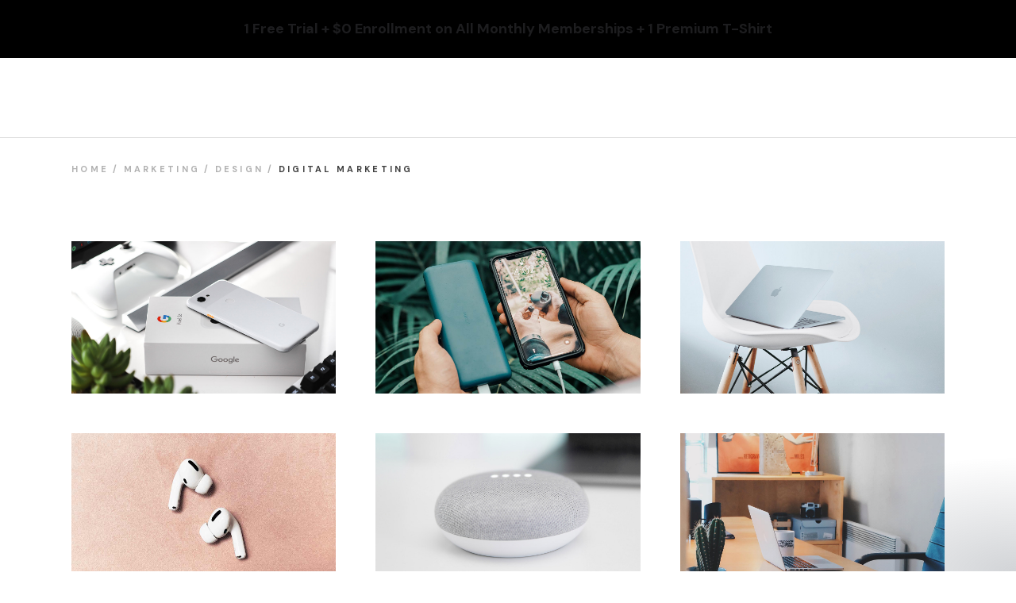

--- FILE ---
content_type: text/html; charset=UTF-8
request_url: https://safesweat.com/portfolio-item/digital-marketing/
body_size: 27667
content:
<!DOCTYPE html>
<html lang="en-US">
<head>
	<meta charset="UTF-8">
	<meta name="viewport" content="width=device-width, initial-scale=1, user-scalable=yes">
	<link rel="profile" href="https://gmpg.org/xfn/11">

	<meta name='robots' content='index, follow, max-image-preview:large, max-snippet:-1, max-video-preview:-1' />

	<!-- This site is optimized with the Yoast SEO plugin v26.7 - https://yoast.com/wordpress/plugins/seo/ -->
	<title>Digital marketing | Safe Sweat</title>
	<link rel="canonical" href="https://safesweat.com/portfolio-item/digital-marketing/" />
	<meta property="og:locale" content="en_US" />
	<meta property="og:type" content="article" />
	<meta property="og:title" content="Digital marketing | Safe Sweat" />
	<meta property="og:description" content="Our Team Work Sed in egestas nibh. Morbi mollis posuere enim ac porta. Duis quis sapien nunc. Duis sodales dolor nisl purus mollis. Cras dictum vitae est a lacinia. Nunc posuere sodales consequat. Sed justo, diam efficitur nec magna sodales ullamrper. Hendrerit libero praesent pharetra sit non." />
	<meta property="og:url" content="https://safesweat.com/portfolio-item/digital-marketing/" />
	<meta property="og:site_name" content="Safe Sweat" />
	<meta property="og:image" content="https://safesweat.com/wp-content/uploads/2020/09/port-featured-img-11.jpg" />
	<meta property="og:image:width" content="800" />
	<meta property="og:image:height" content="800" />
	<meta property="og:image:type" content="image/jpeg" />
	<meta name="twitter:card" content="summary_large_image" />
	<script type="application/ld+json" class="yoast-schema-graph">{"@context":"https://schema.org","@graph":[{"@type":"WebPage","@id":"https://safesweat.com/portfolio-item/digital-marketing/","url":"https://safesweat.com/portfolio-item/digital-marketing/","name":"Digital marketing | Safe Sweat","isPartOf":{"@id":"https://safesweat.com/#website"},"primaryImageOfPage":{"@id":"https://safesweat.com/portfolio-item/digital-marketing/#primaryimage"},"image":{"@id":"https://safesweat.com/portfolio-item/digital-marketing/#primaryimage"},"thumbnailUrl":"https://safesweat.com/wp-content/uploads/2020/09/port-featured-img-11.jpg","datePublished":"2020-09-01T10:44:47+00:00","breadcrumb":{"@id":"https://safesweat.com/portfolio-item/digital-marketing/#breadcrumb"},"inLanguage":"en-US","potentialAction":[{"@type":"ReadAction","target":["https://safesweat.com/portfolio-item/digital-marketing/"]}]},{"@type":"ImageObject","inLanguage":"en-US","@id":"https://safesweat.com/portfolio-item/digital-marketing/#primaryimage","url":"https://safesweat.com/wp-content/uploads/2020/09/port-featured-img-11.jpg","contentUrl":"https://safesweat.com/wp-content/uploads/2020/09/port-featured-img-11.jpg","width":800,"height":800,"caption":"a"},{"@type":"BreadcrumbList","@id":"https://safesweat.com/portfolio-item/digital-marketing/#breadcrumb","itemListElement":[{"@type":"ListItem","position":1,"name":"Home","item":"https://safesweat.com/"},{"@type":"ListItem","position":2,"name":"WebOn Portfolio","item":"https://safesweat.com/portfolio-item/"},{"@type":"ListItem","position":3,"name":"Digital marketing"}]},{"@type":"WebSite","@id":"https://safesweat.com/#website","url":"https://safesweat.com/","name":"Safe Sweat","description":"Practice safe sweat.","publisher":{"@id":"https://safesweat.com/#organization"},"potentialAction":[{"@type":"SearchAction","target":{"@type":"EntryPoint","urlTemplate":"https://safesweat.com/?s={search_term_string}"},"query-input":{"@type":"PropertyValueSpecification","valueRequired":true,"valueName":"search_term_string"}}],"inLanguage":"en-US"},{"@type":"Organization","@id":"https://safesweat.com/#organization","name":"Safe Sweat","url":"https://safesweat.com/","logo":{"@type":"ImageObject","inLanguage":"en-US","@id":"https://safesweat.com/#/schema/logo/image/","url":"https://safesweat.com/wp-content/uploads/2021/09/ss_landing_logo-header-dark_2x_1.png","contentUrl":"https://safesweat.com/wp-content/uploads/2021/09/ss_landing_logo-header-dark_2x_1.png","width":347,"height":150,"caption":"Safe Sweat"},"image":{"@id":"https://safesweat.com/#/schema/logo/image/"}}]}</script>
	<!-- / Yoast SEO plugin. -->


<link rel='dns-prefetch' href='//fonts.googleapis.com' />
<link rel="alternate" type="application/rss+xml" title="Safe Sweat &raquo; Feed" href="https://safesweat.com/feed/" />
<link rel="alternate" type="application/rss+xml" title="Safe Sweat &raquo; Comments Feed" href="https://safesweat.com/comments/feed/" />
<link rel="alternate" type="application/rss+xml" title="Safe Sweat &raquo; Digital marketing Comments Feed" href="https://safesweat.com/portfolio-item/digital-marketing/feed/" />
<link rel="alternate" title="oEmbed (JSON)" type="application/json+oembed" href="https://safesweat.com/wp-json/oembed/1.0/embed?url=https%3A%2F%2Fsafesweat.com%2Fportfolio-item%2Fdigital-marketing%2F" />
<link rel="alternate" title="oEmbed (XML)" type="text/xml+oembed" href="https://safesweat.com/wp-json/oembed/1.0/embed?url=https%3A%2F%2Fsafesweat.com%2Fportfolio-item%2Fdigital-marketing%2F&#038;format=xml" />
<style id='wp-img-auto-sizes-contain-inline-css' type='text/css'>
img:is([sizes=auto i],[sizes^="auto," i]){contain-intrinsic-size:3000px 1500px}
/*# sourceURL=wp-img-auto-sizes-contain-inline-css */
</style>
<link rel='stylesheet' id='formidable-css' href='https://safesweat.com/wp-content/plugins/formidable/css/formidableforms.css?ver=1152240' type='text/css' media='all' />
<link rel='stylesheet' id='dripicons-css' href='https://safesweat.com/wp-content/plugins/webon-core/inc/icons/dripicons/assets/css/dripicons.min.css?ver=6.9' type='text/css' media='all' />
<link rel='stylesheet' id='elegant-icons-css' href='https://safesweat.com/wp-content/plugins/webon-core/inc/icons/elegant-icons/assets/css/elegant-icons.min.css?ver=6.9' type='text/css' media='all' />
<link rel='stylesheet' id='font-awesome-css' href='https://safesweat.com/wp-content/plugins/webon-core/inc/icons/font-awesome/assets/css/all.min.css?ver=6.9' type='text/css' media='all' />
<link rel='stylesheet' id='ionicons-css' href='https://safesweat.com/wp-content/plugins/webon-core/inc/icons/ionicons/assets/css/ionicons.min.css?ver=6.9' type='text/css' media='all' />
<link rel='stylesheet' id='linea-icons-css' href='https://safesweat.com/wp-content/plugins/webon-core/inc/icons/linea-icons/assets/css/linea-icons.min.css?ver=6.9' type='text/css' media='all' />
<link rel='stylesheet' id='linear-icons-css' href='https://safesweat.com/wp-content/plugins/webon-core/inc/icons/linear-icons/assets/css/linear-icons.min.css?ver=6.9' type='text/css' media='all' />
<link rel='stylesheet' id='material-icons-css' href='https://fonts.googleapis.com/icon?family=Material+Icons&#038;ver=6.9' type='text/css' media='all' />
<link rel='stylesheet' id='simple-line-icons-css' href='https://safesweat.com/wp-content/plugins/webon-core/inc/icons/simple-line-icons/assets/css/simple-line-icons.min.css?ver=6.9' type='text/css' media='all' />
<style id='wp-emoji-styles-inline-css' type='text/css'>

	img.wp-smiley, img.emoji {
		display: inline !important;
		border: none !important;
		box-shadow: none !important;
		height: 1em !important;
		width: 1em !important;
		margin: 0 0.07em !important;
		vertical-align: -0.1em !important;
		background: none !important;
		padding: 0 !important;
	}
/*# sourceURL=wp-emoji-styles-inline-css */
</style>
<style id='classic-theme-styles-inline-css' type='text/css'>
/*! This file is auto-generated */
.wp-block-button__link{color:#fff;background-color:#32373c;border-radius:9999px;box-shadow:none;text-decoration:none;padding:calc(.667em + 2px) calc(1.333em + 2px);font-size:1.125em}.wp-block-file__button{background:#32373c;color:#fff;text-decoration:none}
/*# sourceURL=/wp-includes/css/classic-themes.min.css */
</style>
<link rel='stylesheet' id='wp-components-css' href='https://safesweat.com/wp-includes/css/dist/components/style.min.css?ver=6.9' type='text/css' media='all' />
<link rel='stylesheet' id='wp-preferences-css' href='https://safesweat.com/wp-includes/css/dist/preferences/style.min.css?ver=6.9' type='text/css' media='all' />
<link rel='stylesheet' id='wp-block-editor-css' href='https://safesweat.com/wp-includes/css/dist/block-editor/style.min.css?ver=6.9' type='text/css' media='all' />
<link rel='stylesheet' id='popup-maker-block-library-style-css' href='https://safesweat.com/wp-content/plugins/popup-maker/dist/packages/block-library-style.css?ver=dbea705cfafe089d65f1' type='text/css' media='all' />
<style id='global-styles-inline-css' type='text/css'>
:root{--wp--preset--aspect-ratio--square: 1;--wp--preset--aspect-ratio--4-3: 4/3;--wp--preset--aspect-ratio--3-4: 3/4;--wp--preset--aspect-ratio--3-2: 3/2;--wp--preset--aspect-ratio--2-3: 2/3;--wp--preset--aspect-ratio--16-9: 16/9;--wp--preset--aspect-ratio--9-16: 9/16;--wp--preset--color--black: #000000;--wp--preset--color--cyan-bluish-gray: #abb8c3;--wp--preset--color--white: #ffffff;--wp--preset--color--pale-pink: #f78da7;--wp--preset--color--vivid-red: #cf2e2e;--wp--preset--color--luminous-vivid-orange: #ff6900;--wp--preset--color--luminous-vivid-amber: #fcb900;--wp--preset--color--light-green-cyan: #7bdcb5;--wp--preset--color--vivid-green-cyan: #00d084;--wp--preset--color--pale-cyan-blue: #8ed1fc;--wp--preset--color--vivid-cyan-blue: #0693e3;--wp--preset--color--vivid-purple: #9b51e0;--wp--preset--gradient--vivid-cyan-blue-to-vivid-purple: linear-gradient(135deg,rgb(6,147,227) 0%,rgb(155,81,224) 100%);--wp--preset--gradient--light-green-cyan-to-vivid-green-cyan: linear-gradient(135deg,rgb(122,220,180) 0%,rgb(0,208,130) 100%);--wp--preset--gradient--luminous-vivid-amber-to-luminous-vivid-orange: linear-gradient(135deg,rgb(252,185,0) 0%,rgb(255,105,0) 100%);--wp--preset--gradient--luminous-vivid-orange-to-vivid-red: linear-gradient(135deg,rgb(255,105,0) 0%,rgb(207,46,46) 100%);--wp--preset--gradient--very-light-gray-to-cyan-bluish-gray: linear-gradient(135deg,rgb(238,238,238) 0%,rgb(169,184,195) 100%);--wp--preset--gradient--cool-to-warm-spectrum: linear-gradient(135deg,rgb(74,234,220) 0%,rgb(151,120,209) 20%,rgb(207,42,186) 40%,rgb(238,44,130) 60%,rgb(251,105,98) 80%,rgb(254,248,76) 100%);--wp--preset--gradient--blush-light-purple: linear-gradient(135deg,rgb(255,206,236) 0%,rgb(152,150,240) 100%);--wp--preset--gradient--blush-bordeaux: linear-gradient(135deg,rgb(254,205,165) 0%,rgb(254,45,45) 50%,rgb(107,0,62) 100%);--wp--preset--gradient--luminous-dusk: linear-gradient(135deg,rgb(255,203,112) 0%,rgb(199,81,192) 50%,rgb(65,88,208) 100%);--wp--preset--gradient--pale-ocean: linear-gradient(135deg,rgb(255,245,203) 0%,rgb(182,227,212) 50%,rgb(51,167,181) 100%);--wp--preset--gradient--electric-grass: linear-gradient(135deg,rgb(202,248,128) 0%,rgb(113,206,126) 100%);--wp--preset--gradient--midnight: linear-gradient(135deg,rgb(2,3,129) 0%,rgb(40,116,252) 100%);--wp--preset--font-size--small: 13px;--wp--preset--font-size--medium: 20px;--wp--preset--font-size--large: 36px;--wp--preset--font-size--x-large: 42px;--wp--preset--spacing--20: 0.44rem;--wp--preset--spacing--30: 0.67rem;--wp--preset--spacing--40: 1rem;--wp--preset--spacing--50: 1.5rem;--wp--preset--spacing--60: 2.25rem;--wp--preset--spacing--70: 3.38rem;--wp--preset--spacing--80: 5.06rem;--wp--preset--shadow--natural: 6px 6px 9px rgba(0, 0, 0, 0.2);--wp--preset--shadow--deep: 12px 12px 50px rgba(0, 0, 0, 0.4);--wp--preset--shadow--sharp: 6px 6px 0px rgba(0, 0, 0, 0.2);--wp--preset--shadow--outlined: 6px 6px 0px -3px rgb(255, 255, 255), 6px 6px rgb(0, 0, 0);--wp--preset--shadow--crisp: 6px 6px 0px rgb(0, 0, 0);}:where(.is-layout-flex){gap: 0.5em;}:where(.is-layout-grid){gap: 0.5em;}body .is-layout-flex{display: flex;}.is-layout-flex{flex-wrap: wrap;align-items: center;}.is-layout-flex > :is(*, div){margin: 0;}body .is-layout-grid{display: grid;}.is-layout-grid > :is(*, div){margin: 0;}:where(.wp-block-columns.is-layout-flex){gap: 2em;}:where(.wp-block-columns.is-layout-grid){gap: 2em;}:where(.wp-block-post-template.is-layout-flex){gap: 1.25em;}:where(.wp-block-post-template.is-layout-grid){gap: 1.25em;}.has-black-color{color: var(--wp--preset--color--black) !important;}.has-cyan-bluish-gray-color{color: var(--wp--preset--color--cyan-bluish-gray) !important;}.has-white-color{color: var(--wp--preset--color--white) !important;}.has-pale-pink-color{color: var(--wp--preset--color--pale-pink) !important;}.has-vivid-red-color{color: var(--wp--preset--color--vivid-red) !important;}.has-luminous-vivid-orange-color{color: var(--wp--preset--color--luminous-vivid-orange) !important;}.has-luminous-vivid-amber-color{color: var(--wp--preset--color--luminous-vivid-amber) !important;}.has-light-green-cyan-color{color: var(--wp--preset--color--light-green-cyan) !important;}.has-vivid-green-cyan-color{color: var(--wp--preset--color--vivid-green-cyan) !important;}.has-pale-cyan-blue-color{color: var(--wp--preset--color--pale-cyan-blue) !important;}.has-vivid-cyan-blue-color{color: var(--wp--preset--color--vivid-cyan-blue) !important;}.has-vivid-purple-color{color: var(--wp--preset--color--vivid-purple) !important;}.has-black-background-color{background-color: var(--wp--preset--color--black) !important;}.has-cyan-bluish-gray-background-color{background-color: var(--wp--preset--color--cyan-bluish-gray) !important;}.has-white-background-color{background-color: var(--wp--preset--color--white) !important;}.has-pale-pink-background-color{background-color: var(--wp--preset--color--pale-pink) !important;}.has-vivid-red-background-color{background-color: var(--wp--preset--color--vivid-red) !important;}.has-luminous-vivid-orange-background-color{background-color: var(--wp--preset--color--luminous-vivid-orange) !important;}.has-luminous-vivid-amber-background-color{background-color: var(--wp--preset--color--luminous-vivid-amber) !important;}.has-light-green-cyan-background-color{background-color: var(--wp--preset--color--light-green-cyan) !important;}.has-vivid-green-cyan-background-color{background-color: var(--wp--preset--color--vivid-green-cyan) !important;}.has-pale-cyan-blue-background-color{background-color: var(--wp--preset--color--pale-cyan-blue) !important;}.has-vivid-cyan-blue-background-color{background-color: var(--wp--preset--color--vivid-cyan-blue) !important;}.has-vivid-purple-background-color{background-color: var(--wp--preset--color--vivid-purple) !important;}.has-black-border-color{border-color: var(--wp--preset--color--black) !important;}.has-cyan-bluish-gray-border-color{border-color: var(--wp--preset--color--cyan-bluish-gray) !important;}.has-white-border-color{border-color: var(--wp--preset--color--white) !important;}.has-pale-pink-border-color{border-color: var(--wp--preset--color--pale-pink) !important;}.has-vivid-red-border-color{border-color: var(--wp--preset--color--vivid-red) !important;}.has-luminous-vivid-orange-border-color{border-color: var(--wp--preset--color--luminous-vivid-orange) !important;}.has-luminous-vivid-amber-border-color{border-color: var(--wp--preset--color--luminous-vivid-amber) !important;}.has-light-green-cyan-border-color{border-color: var(--wp--preset--color--light-green-cyan) !important;}.has-vivid-green-cyan-border-color{border-color: var(--wp--preset--color--vivid-green-cyan) !important;}.has-pale-cyan-blue-border-color{border-color: var(--wp--preset--color--pale-cyan-blue) !important;}.has-vivid-cyan-blue-border-color{border-color: var(--wp--preset--color--vivid-cyan-blue) !important;}.has-vivid-purple-border-color{border-color: var(--wp--preset--color--vivid-purple) !important;}.has-vivid-cyan-blue-to-vivid-purple-gradient-background{background: var(--wp--preset--gradient--vivid-cyan-blue-to-vivid-purple) !important;}.has-light-green-cyan-to-vivid-green-cyan-gradient-background{background: var(--wp--preset--gradient--light-green-cyan-to-vivid-green-cyan) !important;}.has-luminous-vivid-amber-to-luminous-vivid-orange-gradient-background{background: var(--wp--preset--gradient--luminous-vivid-amber-to-luminous-vivid-orange) !important;}.has-luminous-vivid-orange-to-vivid-red-gradient-background{background: var(--wp--preset--gradient--luminous-vivid-orange-to-vivid-red) !important;}.has-very-light-gray-to-cyan-bluish-gray-gradient-background{background: var(--wp--preset--gradient--very-light-gray-to-cyan-bluish-gray) !important;}.has-cool-to-warm-spectrum-gradient-background{background: var(--wp--preset--gradient--cool-to-warm-spectrum) !important;}.has-blush-light-purple-gradient-background{background: var(--wp--preset--gradient--blush-light-purple) !important;}.has-blush-bordeaux-gradient-background{background: var(--wp--preset--gradient--blush-bordeaux) !important;}.has-luminous-dusk-gradient-background{background: var(--wp--preset--gradient--luminous-dusk) !important;}.has-pale-ocean-gradient-background{background: var(--wp--preset--gradient--pale-ocean) !important;}.has-electric-grass-gradient-background{background: var(--wp--preset--gradient--electric-grass) !important;}.has-midnight-gradient-background{background: var(--wp--preset--gradient--midnight) !important;}.has-small-font-size{font-size: var(--wp--preset--font-size--small) !important;}.has-medium-font-size{font-size: var(--wp--preset--font-size--medium) !important;}.has-large-font-size{font-size: var(--wp--preset--font-size--large) !important;}.has-x-large-font-size{font-size: var(--wp--preset--font-size--x-large) !important;}
:where(.wp-block-post-template.is-layout-flex){gap: 1.25em;}:where(.wp-block-post-template.is-layout-grid){gap: 1.25em;}
:where(.wp-block-term-template.is-layout-flex){gap: 1.25em;}:where(.wp-block-term-template.is-layout-grid){gap: 1.25em;}
:where(.wp-block-columns.is-layout-flex){gap: 2em;}:where(.wp-block-columns.is-layout-grid){gap: 2em;}
:root :where(.wp-block-pullquote){font-size: 1.5em;line-height: 1.6;}
/*# sourceURL=global-styles-inline-css */
</style>
<link rel='stylesheet' id='contact-form-7-css' href='https://safesweat.com/wp-content/plugins/contact-form-7/includes/css/styles.css?ver=6.1.4' type='text/css' media='all' />
<link rel='stylesheet' id='sticky-notice-css-css' href='https://safesweat.com/wp-content/plugins/sticky-notice/css/sticky-notice.css?ver=1.0' type='text/css' media='all' />
<link rel='stylesheet' id='wpcf7-redirect-script-frontend-css' href='https://safesweat.com/wp-content/plugins/wpcf7-redirect/build/assets/frontend-script.css?ver=2c532d7e2be36f6af233' type='text/css' media='all' />
<link rel='stylesheet' id='qi-addons-for-elementor-grid-style-css' href='https://safesweat.com/wp-content/plugins/qi-addons-for-elementor/assets/css/grid.min.css?ver=1.9.5' type='text/css' media='all' />
<link rel='stylesheet' id='qi-addons-for-elementor-helper-parts-style-css' href='https://safesweat.com/wp-content/plugins/qi-addons-for-elementor/assets/css/helper-parts.min.css?ver=1.9.5' type='text/css' media='all' />
<link rel='stylesheet' id='qi-addons-for-elementor-style-css' href='https://safesweat.com/wp-content/plugins/qi-addons-for-elementor/assets/css/main.min.css?ver=1.9.5' type='text/css' media='all' />
<link rel='stylesheet' id='select2-css' href='https://safesweat.com/wp-content/plugins/qode-framework/inc/common/assets/plugins/select2/select2.min.css?ver=6.9' type='text/css' media='all' />
<link rel='stylesheet' id='webon-core-dashboard-style-css' href='https://safesweat.com/wp-content/plugins/webon-core/inc/core-dashboard/assets/css/core-dashboard.min.css?ver=6.9' type='text/css' media='all' />
<link rel='stylesheet' id='perfect-scrollbar-css' href='https://safesweat.com/wp-content/plugins/webon-core/assets/plugins/perfect-scrollbar/perfect-scrollbar.css?ver=6.9' type='text/css' media='all' />
<link rel='stylesheet' id='swiper-css' href='https://safesweat.com/wp-content/plugins/qi-addons-for-elementor/assets/plugins/swiper/8.4.5/swiper.min.css?ver=8.4.5' type='text/css' media='all' />
<link rel='stylesheet' id='webon-main-css' href='https://safesweat.com/wp-content/themes/webon/assets/css/main.min.css?ver=6.9' type='text/css' media='all' />
<link rel='stylesheet' id='webon-core-style-css' href='https://safesweat.com/wp-content/plugins/webon-core/assets/css/webon-core.min.css?ver=6.9' type='text/css' media='all' />
<link rel='stylesheet' id='webon-child-style-css' href='https://safesweat.com/wp-content/themes/webon-child/style.css?ver=6.9' type='text/css' media='all' />
<link rel='stylesheet' id='magnific-popup-css' href='https://safesweat.com/wp-content/themes/webon/assets/plugins/magnific-popup/magnific-popup.css?ver=6.9' type='text/css' media='all' />
<link rel='stylesheet' id='webon-google-fonts-css' href='https://fonts.googleapis.com/css?family=DM+Sans%3A500%2C700%7CPoppins%3A500%2C700%7CSpectral%3A500%2C700&#038;subset=latin-ext&#038;display=swap&#038;ver=1.0.0' type='text/css' media='all' />
<link rel='stylesheet' id='webon-style-css' href='https://safesweat.com/wp-content/themes/webon/style.css?ver=6.9' type='text/css' media='all' />
<style id='webon-style-inline-css' type='text/css'>
#qodef-page-inner { padding: 55px 0px 123px 0px;}@media only screen and (max-width: 1024px) { #qodef-page-inner { padding: 55px 0px 123px 0px;}}.qodef-header-sticky { border-bottom: 1px solid #dbdbdb;border-color: #dadce0;}.qodef-header-navigation ul li .qodef-drop-down-second { top: calc(100% + 1px);}.qodef-page-title { height: 75px;background-color: #ffffff;}.qodef-header--standard #qodef-page-header { border-bottom: 1px solid;border-color: #dbdbdb;}@media only screen and (max-width: 680px){h1 { font-size: 57px;}h2 { font-size: 50px;}h3 { font-size: 40px;}}
/*# sourceURL=webon-style-inline-css */
</style>
<link rel='stylesheet' id='webon-core-elementor-css' href='https://safesweat.com/wp-content/plugins/webon-core/inc/plugins/elementor/assets/css/elementor.min.css?ver=6.9' type='text/css' media='all' />
<link rel='stylesheet' id='elementor-icons-css' href='https://safesweat.com/wp-content/plugins/elementor/assets/lib/eicons/css/elementor-icons.min.css?ver=5.44.0' type='text/css' media='all' />
<link rel='stylesheet' id='elementor-frontend-css' href='https://safesweat.com/wp-content/plugins/elementor/assets/css/frontend.min.css?ver=3.33.6' type='text/css' media='all' />
<link rel='stylesheet' id='elementor-post-7-css' href='https://safesweat.com/wp-content/uploads/elementor/css/post-7.css?ver=1768516828' type='text/css' media='all' />
<link rel='stylesheet' id='elementor-post-2190-css' href='https://safesweat.com/wp-content/uploads/elementor/css/post-2190.css?ver=1768594007' type='text/css' media='all' />
<link rel='stylesheet' id='elementor-gf-local-roboto-css' href='https://safesweat.com/wp-content/uploads/elementor/google-fonts/css/roboto.css?ver=1756507964' type='text/css' media='all' />
<link rel='stylesheet' id='elementor-gf-local-robotoslab-css' href='https://safesweat.com/wp-content/uploads/elementor/google-fonts/css/robotoslab.css?ver=1756507970' type='text/css' media='all' />
<script type="text/javascript" src="https://safesweat.com/wp-includes/js/jquery/jquery.min.js?ver=3.7.1" id="jquery-core-js"></script>
<script type="text/javascript" src="https://safesweat.com/wp-includes/js/jquery/jquery-migrate.min.js?ver=3.4.1" id="jquery-migrate-js"></script>
<link rel="https://api.w.org/" href="https://safesweat.com/wp-json/" /><link rel="EditURI" type="application/rsd+xml" title="RSD" href="https://safesweat.com/xmlrpc.php?rsd" />
<meta name="generator" content="WordPress 6.9" />
<link rel='shortlink' href='https://safesweat.com/?p=2190' />
<meta name="facebook-domain-verification" content="lznn4k8u3jcgvd3krogjbq8zwmas6s" />
<!-- Global site tag (gtag.js) - Google Analytics -->
<script async src="https://www.googletagmanager.com/gtag/js?id=UA-209515433-1"></script>
<script>
  window.dataLayer = window.dataLayer || [];
  function gtag(){dataLayer.push(arguments);}
  gtag('js', new Date());

  gtag('config', 'UA-209515433-1');
</script>

<!-- Google Tag Manager -->
<script>(function(w,d,s,l,i){w[l]=w[l]||[];w[l].push({'gtm.start':
new Date().getTime(),event:'gtm.js'});var f=d.getElementsByTagName(s)[0],
j=d.createElement(s),dl=l!='dataLayer'?'&l='+l:'';j.async=true;j.src=
'https://www.googletagmanager.com/gtm.js?id='+i+dl;f.parentNode.insertBefore(j,f);
})(window,document,'script','dataLayer','GTM-K798CX3');</script>
<!-- End Google Tag Manager -->

<meta name="google-site-verification" content="Rhtk-NgXfMG7tw4gLsTF7l9NCsePVsifNC9eba1evrU" />		<div id="sticky-notice-banner" class="sticky-notice" style="background-color: #000000; color: #ffffff;">
			<a href="https://safesweat.com/ddfreetrial/"><strong>1 Free Trial + $0 Enrollment on All Monthly Memberships + 1 Premium T-Shirt</strong></a>		</div>
		<script type="text/javascript">
			function updateBannerMargin() {
				var banner = document.getElementById('sticky-notice-banner');
				if (banner) {
					var bannerHeight = banner.offsetHeight;
					document.body.style.marginTop = bannerHeight + 'px';
				}
			}
		
			document.addEventListener('DOMContentLoaded', updateBannerMargin);
			window.addEventListener('resize', updateBannerMargin);
		</script>
		<script>document.documentElement.className += " js";</script>
<meta name="generator" content="Elementor 3.33.6; features: additional_custom_breakpoints; settings: css_print_method-external, google_font-enabled, font_display-auto">
			<style>
				.e-con.e-parent:nth-of-type(n+4):not(.e-lazyloaded):not(.e-no-lazyload),
				.e-con.e-parent:nth-of-type(n+4):not(.e-lazyloaded):not(.e-no-lazyload) * {
					background-image: none !important;
				}
				@media screen and (max-height: 1024px) {
					.e-con.e-parent:nth-of-type(n+3):not(.e-lazyloaded):not(.e-no-lazyload),
					.e-con.e-parent:nth-of-type(n+3):not(.e-lazyloaded):not(.e-no-lazyload) * {
						background-image: none !important;
					}
				}
				@media screen and (max-height: 640px) {
					.e-con.e-parent:nth-of-type(n+2):not(.e-lazyloaded):not(.e-no-lazyload),
					.e-con.e-parent:nth-of-type(n+2):not(.e-lazyloaded):not(.e-no-lazyload) * {
						background-image: none !important;
					}
				}
			</style>
			<style class="wpcode-css-snippet">.page-id-21386 .mysticky-welcomebar-fixed {
display:none !important;
}

.page-id-21386 header {
	display:none !important;
}</style><!-- TikTok Pixel Code Start -->
<script>
!function (w, d, t) {
  w.TiktokAnalyticsObject=t;var ttq=w[t]=w[t]||[];ttq.methods=["page","track","identify","instances","debug","on","off","once","ready","alias","group","enableCookie","disableCookie","holdConsent","revokeConsent","grantConsent"],ttq.setAndDefer=function(t,e){t[e]=function(){t.push([e].concat(Array.prototype.slice.call(arguments,0)))}};for(var i=0;i<ttq.methods.length;i++)ttq.setAndDefer(ttq,ttq.methods[i]);ttq.instance=function(t){for(
var e=ttq._i[t]||[],n=0;n<ttq.methods.length;n++)ttq.setAndDefer(e,ttq.methods[n]);return e},ttq.load=function(e,n){var r="https://analytics.tiktok.com/i18n/pixel/events.js",o=n&&n.partner;ttq._i=ttq._i||{},ttq._i[e]=[],ttq._i[e]._u=r,ttq._t=ttq._t||{},ttq._t[e]=+new Date,ttq._o=ttq._o||{},ttq._o[e]=n||{};n=document.createElement("script")
;n.type="text/javascript",n.async=!0,n.src=r+"?sdkid="+e+"&lib="+t;e=document.getElementsByTagName("script")[0];e.parentNode.insertBefore(n,e)};
 
 
  ttq.load('CQ614TRC77U39H8UTB00');
  ttq.page();
}(window, document, 'ttq');
</script>
<!-- TikTok Pixel Code End --><meta name="generator" content="Powered by Slider Revolution 6.7.40 - responsive, Mobile-Friendly Slider Plugin for WordPress with comfortable drag and drop interface." />
<link rel="icon" href="https://safesweat.com/wp-content/uploads/2022/10/cropped-ss_favicon_dark_2-32x32.png" sizes="32x32" />
<link rel="icon" href="https://safesweat.com/wp-content/uploads/2022/10/cropped-ss_favicon_dark_2-192x192.png" sizes="192x192" />
<link rel="apple-touch-icon" href="https://safesweat.com/wp-content/uploads/2022/10/cropped-ss_favicon_dark_2-180x180.png" />
<meta name="msapplication-TileImage" content="https://safesweat.com/wp-content/uploads/2022/10/cropped-ss_favicon_dark_2-270x270.png" />
<script>function setREVStartSize(e){
			//window.requestAnimationFrame(function() {
				window.RSIW = window.RSIW===undefined ? window.innerWidth : window.RSIW;
				window.RSIH = window.RSIH===undefined ? window.innerHeight : window.RSIH;
				try {
					var pw = document.getElementById(e.c).parentNode.offsetWidth,
						newh;
					pw = pw===0 || isNaN(pw) || (e.l=="fullwidth" || e.layout=="fullwidth") ? window.RSIW : pw;
					e.tabw = e.tabw===undefined ? 0 : parseInt(e.tabw);
					e.thumbw = e.thumbw===undefined ? 0 : parseInt(e.thumbw);
					e.tabh = e.tabh===undefined ? 0 : parseInt(e.tabh);
					e.thumbh = e.thumbh===undefined ? 0 : parseInt(e.thumbh);
					e.tabhide = e.tabhide===undefined ? 0 : parseInt(e.tabhide);
					e.thumbhide = e.thumbhide===undefined ? 0 : parseInt(e.thumbhide);
					e.mh = e.mh===undefined || e.mh=="" || e.mh==="auto" ? 0 : parseInt(e.mh,0);
					if(e.layout==="fullscreen" || e.l==="fullscreen")
						newh = Math.max(e.mh,window.RSIH);
					else{
						e.gw = Array.isArray(e.gw) ? e.gw : [e.gw];
						for (var i in e.rl) if (e.gw[i]===undefined || e.gw[i]===0) e.gw[i] = e.gw[i-1];
						e.gh = e.el===undefined || e.el==="" || (Array.isArray(e.el) && e.el.length==0)? e.gh : e.el;
						e.gh = Array.isArray(e.gh) ? e.gh : [e.gh];
						for (var i in e.rl) if (e.gh[i]===undefined || e.gh[i]===0) e.gh[i] = e.gh[i-1];
											
						var nl = new Array(e.rl.length),
							ix = 0,
							sl;
						e.tabw = e.tabhide>=pw ? 0 : e.tabw;
						e.thumbw = e.thumbhide>=pw ? 0 : e.thumbw;
						e.tabh = e.tabhide>=pw ? 0 : e.tabh;
						e.thumbh = e.thumbhide>=pw ? 0 : e.thumbh;
						for (var i in e.rl) nl[i] = e.rl[i]<window.RSIW ? 0 : e.rl[i];
						sl = nl[0];
						for (var i in nl) if (sl>nl[i] && nl[i]>0) { sl = nl[i]; ix=i;}
						var m = pw>(e.gw[ix]+e.tabw+e.thumbw) ? 1 : (pw-(e.tabw+e.thumbw)) / (e.gw[ix]);
						newh =  (e.gh[ix] * m) + (e.tabh + e.thumbh);
					}
					var el = document.getElementById(e.c);
					if (el!==null && el) el.style.height = newh+"px";
					el = document.getElementById(e.c+"_wrapper");
					if (el!==null && el) {
						el.style.height = newh+"px";
						el.style.display = "block";
					}
				} catch(e){
					console.log("Failure at Presize of Slider:" + e)
				}
			//});
		  };</script>
		<style type="text/css" id="wp-custom-css">
			.qodef-m-title s {
	position: relative;
	text-decoration:none;
}
.qodef-m-title s:after {
  content: "";
  position: absolute;
  bottom: 4px;
  left: 1px;
  border-top: 2px solid red;
  height: 45%;
  height: calc(50% - 1px);
  width: 150%;
  transform: rotateZ(-45deg);
}

@media only screen and (max-width: 800px) {
	
	#qodef-page-mobile-header {
		padding: 15px 0 !important;
	}
	
	.members-intro h1,
	.members-intro h2 {
		font-size: 48px !important;
	}
	
	.members-intro h4 {
		font-size: 24px !important;
	}
	
	.outro-statement p {
		font-size: 38px !important;
	}
	
	.outro-statement p {
		line-height: 1em !important;
	}
	
	.footer-app-cta h4 {
		font-size: 18px !important;
		line-height: 1.3em !important;
	}
	
	.footer-location h5 {
		font-size: 18px !important;
		margin-bottom: 10px !important;
	}
	
	.contact-page-location h4 {
		font-size: 18px !important;
	}
	
	.footer-location li {
		display: block !important;
		margin-bottom: 0 !important;
		font-size: 14px !important;
	}
	
	.book-vip-title-main h1 {
	
	}

	.book-vip-title-sub h4 {
		font-size: 30px !important;
		font-weight: 300 !important;
		line-height: 1em !important;
		color: #111111 !important;
		margin: 0 !important;
	}

	.book-vip-title-body h4 {
		font-size: 24px !important;
		line-height: 1.4em !important;
		color: #aaaaaa !important;
	}
	
	.swnza_banner {
		padding: 10px 0 10px 0 !important;
	}
	
	#swnza_banner_text {
		line-height: 1.2em !important;
	}
	
	#swnza_banner_text a {
		display: block !important;
	}
	
	.rsvp-form-container select {
    font-size: 16px !important;
	}
}

@media only screen and (min-width: 769px) and (max-width: 1024px) {
	#qodef-page-mobile-header-inner {
		z-index: 99999 !important;
		margin-top: 26px !important;
	}
}

@media only screen and (max-width: 1024px) {
	.xs-hidden,
	.qodef-m-title br {
		display: none !important;
	}
}

@media only screen and (min-width: 801px) {
	
	.column-third {
		width: 32% !important;
		display: inline-block !important;
		padding: 0 15px !important;
	}
	
	.column-half {
		width: 49.5% !important;
		display: inline-block !important;
		padding: 0 15px !important;
	}
	
	.column-full {
		padding: 0 18px !important;
	}
	
	.form-row-full {
		margin-bottom: 30px !important;
	}
	
	#qodef-page-header-inner {
		padding: 30px 0 0 0 !important;
	}
	
	.outro-statement p {
		line-height: 1em !important;
	}
	
	.qodef-main-menu-background,
	.qodef-widget-background {
		border: 1.5px solid #fff !important;
		background: transparent !important;
	}
	
	.qodef-menu-skin--dark .qodef-main-menu-background {
		border: 1.5px solid #1d1d1f !important;
		background: transparent !important;
	}
	
	.qodef-menu-skin--dark .sub-menu {
		background: #1d1d1f !important;
	}
	
	.qodef-menu-skin--dark .sub-menu a {
		color: #fff !important;
	}
	
	.qodef-header-navigation ul li.qodef-menu-item--narrow .qodef-drop-down-second-inner>ul {
		top: -1px !important;
	}
	
	h6.membership-tier-purchase {
		margin-bottom: 0 !important;
	}
	
	.footer-location li {
		display: inline !important;
	}
	
	.footer-location h5 {
		margin-bottom: 0 !important;
	}
	
	.book-vip-title-main h1 {
	
	}

	.book-vip-title-sub h4 {
		font-size: 30px !important;
		font-weight: 300 !important;
		line-height: 1em !important;
		color: #111111 !important;
		margin: 0 !important;
	}

	.book-vip-title-body h4 {
		line-height: 1.4em !important;
		color: #aaaaaa !important;
	}
	
}

@media only screen and (min-width: 850px) {
	.lg-hidden {
		display: none !important;
	}
}

#count-down {
	display: inline-block;
}

.subscription-form .qodef-info-section .qodef-m-info {
	display: block !important;
}

.subscription-form .qodef-info-section,
.subscription-form .qodef-m-info-text {
	text-align: center !important;
}

.qodef-custom-contact-form,
.qodef-custom-rsvp-form {
	text-align: center !important;
}

input[type=email],
input[type=number],
input[type=password],
input[type=search],
input[type=tel],
input[type=text],
input[type=url],
textarea {
	color: #fff !important;
}

input[type=email]:focus,
input[type=number]:focus,
input[type=password]:focus,
input[type=search]:focus,
input[type=tel]:focus,
input[type=text]:focus,
input[type=url]:focus,
textarea:focus {
	color: #fff !important;
	border-color: #fff !important;
}

rs-fullwidth-wrap .qodef-button.qodef-layout--textual,
.subscription-form .qodef-button.qodef-layout--textual,
.contact-form .qodef-button.qodef-layout--textual {
	background: #fff !important;
	background-color: #fff !important;
	padding: 10px 30px 10px 40px !important;
}

.wpcf7-not-valid-tip {
	display: ;
}

.wpcf7-not-valid {
	border-color: #ff9696 !important;
}

.qodef-m-icon-wrapper img {
	width: 112px !important;
	height: 112px !important;
}

.grecaptcha-badge {
	display: none !important;
}

.wpcf7 form:not(.spam) .wpcf7-response-output {
	display: none !important;
}

.wpcf7 form.spam .wpcf7-response-output {
	border: 1px solid #f3e778 !important;
	color: #fff !important;
	text-align: center !important;
}

.wpcf7 .ajax-loader {
	display: block !important;
	position: relative !important;
	right: 0 !important;
	margin-top: 20px !important;
	margin-left: auto !important;
	margin-right: auto !important;
	opacity: 1 !important;
}

.wpcf7 .ajax-loader::before {
	background-color: #fff !important;
}

select {
	position: relative !important;
	display: inline-block !important;
	width: 100% !important;
	vertical-align: top !important;
	margin: 0 0 20px !important;
	padding: 0 !important;
	font-family: "DM Sans", sans-serif !important;
	font-size: 22px !important;
	line-height: 45px !important;
	font-weight: 700 !important;
	color: #fff !important;
	background-color: transparent !important;
	border: 0 solid #dbdbdb !important;
	border-bottom-width: 1px !important;
	border-radius: 0 !important;
}

.membership-tier-description {
		font-family: "DM Sans", sans-serif !important;
    font-size: 18px !important;
    line-height: 1.44em !important;
    font-weight: 500 !important;
    color: #4c4c4c !important;
}

.healcode-contract-text-link,
.healcode-pricing-option-text-link {
	padding: 10px 40px !important;
	background: #1d1d1f !important;
	color: #fff !important;
	font-family: "DM Sans",sans-serif !important;
	font-weight: 600 !important;
}

.page-id-8388 .qodef-header-navigation,
.page-id-8388 a.qodef-opener-icon,
.page-id-8388 nav.qodef-mobile-header-navigation,
.page-id-7774 .qodef-header-navigation,
.page-id-7774 a.qodef-opener-icon,
.page-id-7774 nav.qodef-mobile-header-navigation {
	display: none !important;
}

.body-text .elementor-widget-text-editor p {
	font-family: "DM Sans", sans-serif !important;
    font-size: 18px !important;
    font-weight: 500 !important;
    color: #4c4c4c !important;
    -webkit-font-smoothing: antialiased !important;
}

.download-cta,
.footer-location h5 {
	margin-top: 0 !important;
	color: #fff !important;
}

.footer-location li {
	font-family: "DM Sans", sans-serif !important;
	font-weight: 500 !important;
	-webkit-font-smoothing: antialiased !important;
	list-style: none !important;
	margin-right: 10px !important;
	color: #fff !important;
}

.exit-intent-form .qodef-button.qodef-layout--textual {
	color: #fff !important;
}

.download-cta.dark,
.footer-location.dark h5,
.footer-location.dark li {
	color: #1d1d1f !important;
}

.rsvp-form-container input[type=email],
.rsvp-form-container input[type=number],
.rsvp-form-container input[type=password],
.rsvp-form-container input[type=search],
.rsvp-form-container input[type=tel],
.rsvp-form-container input[type=text],
.rsvp-form-container input[type=url],
.rsvp-form-container textarea,
.rsvp-form-container select {
	color: #1d1d1f !important;
    border-bottom: 1px solid #1d1d1f !important;
}

.rsvp-form-container input[type=email]:focus,
.rsvp-form-container input[type=number]:focus,
.rsvp-form-container input[type=password]:focus,
.rsvp-form-container input[type=search]:focus,
.rsvp-form-container input[type=tel]:focus,
.rsvp-form-container input[type=text]:focus,
.rsvp-form-container input[type=url]:focus,
.rsvp-form-container textarea:focus
.rsvp-form-container select:focus {
	color: #1d1d1f !important;
	border-bottom: 1px solid #1d1d1f !important;
}

.rsvp-form-container .qodef-button.qodef-layout--textual {
	background-color: #1d1d1f !important;
	color: #fff !important;
	padding: 10px 30px 10px 40px !important;
}

.grand-opening-form .qodef-button.qodef-layout--textual {
	background-color: #fff !important;
	color: #1d1d1f !important;
	padding: 10px 30px 10px 40px !important;
}

.grand-opening-form input[type=email],
.grand-opening-form input[type=number],
.grand-opening-form input[type=password],
.grand-opening-form input[type=search],
.grand-opening-form input[type=tel],
.grand-opening-form input[type=text],
.grand-opening-form input[type=url],
.grand-opening-form textarea,
.grand-opening-form select {
	color: #fff !important;
    border-bottom: 1px solid #fff !important;
}

.grand-opening-form input[type=email]:focus,
.grand-opening-form input[type=number]:focus,
.grand-opening-form input[type=password]:focus,
.grand-opening-form input[type=search]:focus,
.grand-opening-form input[type=tel]:focus,
.grand-opening-form input[type=text]:focus,
.grand-opening-form input[type=url]:focus,
.grand-opening-form textarea:focus
.grand-opening-form select:focus {
	color: #fff !important;
	border-bottom: 1px solid #fff !important;
}

.swnza_banner {
	box-shadow: rgba(149, 157, 165, 0.2) 0px 8px 24px !important;
	-moz-box-shadow: rgba(149, 157, 165, 0.2) 0px 8px 24px !important;
	-webkit-box-shadow: rgba(149, 157, 165, 0.2) 0px 8px 24px !important;
}

#swnza_banner_text {
	font-family: "DM Sans", sans-serif !important;
}

#swnza_banner_text a {
	color: #7d1fa3 !important;
	font-weight: 700 !important;
}

.swnza_close_button {
	border: none !important;
	fill: #fff !important;
}

.bar-cta-link {
	font-weight 700 !important:
}

.lock-in-spot,
.lock-in-spot .qodef-m-title p,
.lock-in-spot .qodef-m-info {
	text-align: center !important;
}

.qodef-info-section .qodef-m-info {
	display: block !important;
}

div.wpcf7 .ajax-loader {
	width: 32px !important;
	height: 32px !important;
	background-size: 32px 32px !important;
}

.page-id-11522 header {
	display: none !important;
}

.page-id-11522 #qodef-page-outer {
	margin: 0 !important;
}

.page-id-11522 #bowtie-widget-container {
	display: none !important;
}

.tablet-contact-form-container .hc-prospect-first-name,
.tablet-contact-form-container .hc-prospect-last-name,
.tablet-contact-form-container .hc-prospect-email,
.tablet-contact-form-container .hc-prospect-mobile-phone {
	display: inline-block !important;
	width: 48% !important;
}

.tablet-contact-form-container .hc-prospect-first-name,
.tablet-contact-form-container .hc-prospect-email {
	float: left !important;
}

.tablet-contact-form-container .hc-prospect-last-name,
.tablet-contact-form-container .hc-prospect-mobile-phone {
	float: right !important;
}

.tablet-contact-form-container .hc-date {
	visibility: collapse !important;
}

.tablet-contact-form-container .hc-date select {
	visibility: visible !important;
	margin-bottom: 4px !important;
	width: 30.3% !important;
}

.tablet-contact-form-container .hc-date select:first-child,
.tablet-contact-form-container .hc-date select:nth-child(2) {
	margin-right: 14px !important;
}

.tablet-contact-form-container select {
	-webkit-appearance: none !important;
    -moz-appearance: none !important;
    appearance: none !important;
	padding: 0 !important;
}

.tablet-contact-form-container .hc-date div {
	display: none !important;
}

.hc_prospect div {
    font-family: "DM Sans",sans-serif !important;
    font-size: 18px !important;
    font-weight: 700 !important;
    color: #aaaaaa !important;
}

.tablet-contact-form-container .hc-prospect-email-opt_in,
.tablet-contact-form-container .hc-prospect-sms-opt_in {
	color: #1d1d1f !important;
}

.tablet-contact-form-container .hc-actions {
	margin-top: 30px !important;
	margin-bottom: 10px !important;
}

.tablet-contact-form-container .parsley-errors-list {
	display: none !important;
}

.tablet-contact-form-container .parsley-error {
	border-bottom: 1px solid red !important;
}

.rsvp-form-container .tablet-contact-form-container input.parsley-error
.rsvp-form-container .tablet-contact-form-container input[type=email].parsley-error,
.rsvp-form-container .tablet-contact-form-container input[type=number].parsley-error,
.rsvp-form-container .tablet-contact-form-container input[type=password].parsley-error,
.rsvp-form-container .tablet-contact-form-container input[type=search].parsley-error,
.rsvp-form-container .tablet-contact-form-container input[type=tel].parsley-error,
.rsvp-form-container .tablet-contact-form-container input[type=text].parsley-error,
.rsvp-form-container .tablet-contact-form-container input[type=url].parsley-error,
.rsvp-form-container .tablet-contact-form-container textarea.parsley-error,
.rsvp-form-container .tablet-contact-form-container select.parsley-error {
    border-bottom: 1px solid red !important;
}

.rsvp-form-container .tablet-contact-form-container input[type=submit]:hover {
	color: #fff !important;
    background-color: #1d1d1f !important;
}

.pt-tier {
	margin-top: 0 !important;
	margin-bottom: 0 !important;
}

.qodef-header-navigation>ul>li>a {
	padding: 0 20px !important;
}

.h5-small {
	font-size: 22px !important;
	margin: 30px 0px 0px 0px !important;
}

.frm_fields_container {
	text-align: left !important;
}

.page-id-12959 .with_frm_style input[type=text]:focus, .page-id-12959 .with_frm_style input[type=text], .page-id-12959 .with_frm_style input[type=tel]:focus, .page-id-12959 .with_frm_style input[type=tel], .page-id-12959 .with_frm_style input[type=email]:focus, .page-id-12959 .with_frm_style input[type=email] {
	color: #1d1d1f !important;
	padding-left: 10px !important;
}

.hidden {
	display: none !important;
}

.center {
	text-align: center !important;
}

@media (max-width: 1440px) {
	#qodef-page-header-inner.qodef-content-grid {
		width: 100%;
	}
	
	.qodef-header-standard--center #qodef-page-header-inner .qodef-header-logo {
		left: 36px;
	}
}

@media (max-width: 1300px) {
	.qodef-header-navigation>ul>li>a {
		padding: 0 0.5vw!important;
	}
	.qodef-header-navigation>ul {
		padding-left: 80px;
	}
}

/* Promotion Table */
.promotion-table th,
.promotion-table td {
	border: 1px solid transparent;
}

.promotion-table .cell-center {
	text-align: center;
}

.promotion-table .cell-check img {
	width: 32px;
	height: 32px;
}

.promotion-table .cell-recommended {
	font-size: 125%;
	font-weight: bold;
	color: #0abab5;
	background-color: #eee;
}

.promotion-table .cell-recommended .regular-price {
	color: #000;
	font-size: 82%;
	text-decoration: line-through;
	display: block;
	font-weight: 300;
}

.promotion-table th.cell-border,
.promotion-table td.cell-border {
	border-left: 1px solid transparent;
	border-right: 1px solid transparent;
}


.promotion-table th.cell-bottom-border,
.promotion-table td.cell-bottom-border {
	border-bottom: 1px solid transparent;
}

.promotion-table a.button {
	color: #fff;
  background-color: #000;
	border: 1px solid #000;
  padding: 9px 36px;
  font-size: 16px;
	display: block;
	line-height: 1;
}

.promotion-table a.button:hover {
	background-color: #fff;
	color: #000;
}

.promotion-table .cell-recommended a.button {
	color: #fff;
  background-color: #0abab5;
	border: 1px solid #0abab5;
  font-size: 20px;
}

.promotion-table .cell-recommended a.button:hover {
	background-color: #fff;
	color: #0abab5;
}

.promotion-table tr td,
.promotion-table tr td {
	vertical-align: middle;
}

.promotion-table tr.cell-buttons,
.promotion-table tr.cell-buttons td {
	height: 72px;
}

section.dark-background .frm_forms form fieldset {
	background-color: transparent;
}

section.dark-background .frm_forms form fieldset label {
	color: #fff;
}

section.dark-background .frm_style_formidable-style.with_frm_style .frm_submit button {
	border-radius: 5px;
  border: 1px solid #fff;
  box-shadow: none;
  padding: 9px 36px;
}

section.dark-background .frm_style_formidable-style.with_frm_style .frm_submit button:hover {
	background-color: #fff;
	color: #000;
}

section.dark-background  .with_frm_style input[type=text], section.dark-background .with_frm_style input[type=password], section.dark-background .with_frm_style input[type=email], section.dark-background .with_frm_style input[type=number], section.dark-background .with_frm_style input[type=url], section.dark-background .with_frm_style input[type=tel], section.dark-background .with_frm_style input[type=phone], section.dark-background .with_frm_style input[type=search], section.dark-background .with_frm_style select, section.dark-background .with_frm_style textarea {
	color: #000!important;
}


/* Dragen's Den Popup */
#elementor-popup-modal-16669 .dialog-widget-content {
	width: 80vh;
	height: 80vh;
}

#elementor-popup-modal-16669 .dialog-widget-content .dialog-lightbox-message,
#elementor-popup-modal-16669 .dialog-widget-content .dialog-lightbox-message .elementor-location-popup,
#elementor-popup-modal-16669 .dialog-widget-content .dialog-lightbox-message .elementor-location-popup #dd-desktop.elementor-section,
#elementor-popup-modal-16669 .dialog-widget-content .dialog-lightbox-message .elementor-location-popup #dd-desktop.elementor-section > .elementor-container,
#elementor-popup-modal-16669 .dialog-widget-content .dialog-lightbox-message .elementor-location-popup #dd-desktop.elementor-section > .elementor-container > .elementor-column {
	width: 100%;
	height: 100%;
}

#elementor-popup-modal-16669 .dialog-widget-content .dialog-lightbox-message #dd-desktop.elementor-section section.select-box > .elementor-container {
	justify-content:center;
	align-items: center;
}

#elementor-popup-modal-16669 .dialog-widget-content .dialog-lightbox-message .elementor-location-popup #dd-desktop.elementor-section > .elementor-container > .elementor-column > .elementor-widget-wrap {
	flex-direction: column;
	justify-content: space-between;
}

#elementor-popup-modal-16669 .dialog-widget-content .dialog-lightbox-message .elementor-location-popup #dd-desktop.elementor-section > .elementor-container > .elementor-column .elementor-widget-image img {
	width: 80%;
	opacity: 0.6;
	transition: 0.3s all ease-in-out;
}

#elementor-popup-modal-16669 .dialog-widget-content .dialog-lightbox-message #dd-desktop.elementor-section section.select-box {
	padding-top: 40vh;
}

#elementor-popup-modal-16669 .dialog-widget-content .dialog-lightbox-message .elementor-location-popup #dd-desktop.elementor-section > .elementor-container > .elementor-column:hover .elementor-widget-image img {
	opacity: 0.9;
}

#elementor-popup-modal-16669 .dialog-widget-content .dialog-lightbox-message .elementor-location-popup #dd-desktop.elementor-section .elementor-section > .elementor-container > .elementor-column .elementor-widget-image img:hover {
	opacity: 1;
	width: 100%;
}

section.ss-select .elementor-widget-image img {
	transition-duration: 0.3s;
}

section.ss-select .elementor-widget-image:hover img {
	transform: scale(1.1);
}

@media (max-width: 981px) and (orientation: landscape) {
	#elementor-popup-modal-16669 .dialog-widget-content {
		width: 64vh;
		height: 64vh;
	}
}

@media (max-width: 767px) and (orientation: portrait) {
	#elementor-popup-modal-16669 .dialog-widget-content .dialog-lightbox-message .elementor-location-popup {
		display: flex!important;
		align-items: center;
	}

	#elementor-popup-modal-16669 .dialog-widget-content {
		width: 96vw;
		height: 80vh;
	}
	
	#elementor-popup-modal-16669 .dialog-widget-content .select-box.elementor-section .elementor-container {
    flex-wrap: nowrap;
	}
	
	.elementor-section.ss-select .elementor-column:not(:first-child) {
		width: 50%;
	}
	
	.elementor-section.ss-select .elementor-column:not(:first-child) .elementor-widget-image img {
		width: 100%;
	}
	
}

.button.signup-with-options {
	background-color: #000;
	border: 1px solid #000;
	color: #fff;
	padding: 10px 36px;
}

.button.signup-with-options:hover {
	background-color: #fff;
	color: #000;
}

.button.signup-with-options.drop-down + .package-options {
	display: none;
}

.button.signup-with-options.drop-down.active + .package-options {
display: inline-block;
	padding: 9px 18px;
	border: 1px solid #000;
	box-shadow: 5px 5px 5px #ddd;
	position: absolute;
	background: white;
	left: 0;
	top: 32px;
	z-index: 1000;
}

.inline-promo-block {
	font-size: 14px;
	font-weight: bold;
	padding: 6px 12px;
	color: #fff;
	
	&.pink{
		background-color: #D9027D;
	}
}

.sticky-notice {
	position: fixed;
	top: 0;
	left: 0;
	width: 100%;
	padding: 10px;
	z-index: 9999;
	
	padding: 24px;
	text-align: center;
	font-weight: 400;
	
	a {
		color: #fff;
		transition: all 0.3s ease-in;
		&:hover {
			opacity: 0.75;
		}
	}
}

#form_dd-free-trial {
	input {
		color: #000!important;
	}
}
		</style>
		</head>
<body class="wp-singular portfolio-item-template-default single single-portfolio-item postid-2190 wp-theme-webon wp-child-theme-webon-child qode-framework-1.1.6 qodef-qi--no-touch qi-addons-for-elementor-1.9.5  qodef-header--standard qodef-header-appearance--sticky qodef-mobile-header--standard qodef-drop-down-second--full-width qodef-drop-down-second--default qodef-layout--gallery-big webon-core-1.1.1 webon-child-child-1.0.0 webon-1.3 qodef-content-grid-1300 qodef-header-standard--center qodef-search--fullscreen elementor-default elementor-kit-7 elementor-page elementor-page-2190" itemscope itemtype="https://schema.org/WebPage">
	<!-- Google Tag Manager (noscript) -->
<noscript><iframe src="https://www.googletagmanager.com/ns.html?id=GTM-K798CX3"
height="0" width="0" style="display:none;visibility:hidden"></iframe></noscript>
<!-- End Google Tag Manager (noscript) -->	<div id="qodef-page-wrapper" class="">
		<header id="qodef-page-header" >
		<div id="qodef-page-header-inner" class="qodef-content-grid qodef-skin--light">
		<div class="qodef-header-wrapper">
	<div class="qodef-header-logo">
		<a itemprop="url" class="qodef-header-logo-link qodef-height--set" href="https://safesweat.com/" style="height:150px" rel="home">
	<img width="347" height="150" src="https://safesweat.com/wp-content/uploads/2021/09/ss_landing_logo-header-dark_2x_1.png" class="qodef-header-logo-image qodef--main" alt="logo main" itemprop="image" srcset="https://safesweat.com/wp-content/uploads/2021/09/ss_landing_logo-header-dark_2x_1.png 347w, https://safesweat.com/wp-content/uploads/2021/09/ss_landing_logo-header-dark_2x_1-300x130.png 300w" sizes="(max-width: 347px) 100vw, 347px" />	<img width="347" height="150" src="https://safesweat.com/wp-content/uploads/2021/09/ss_landing_logo-header-dark_2x_1.png" class="qodef-header-logo-image qodef--dark" alt="logo dark" itemprop="image" srcset="https://safesweat.com/wp-content/uploads/2021/09/ss_landing_logo-header-dark_2x_1.png 347w, https://safesweat.com/wp-content/uploads/2021/09/ss_landing_logo-header-dark_2x_1-300x130.png 300w" sizes="(max-width: 347px) 100vw, 347px" />	<img width="347" height="150" src="https://safesweat.com/wp-content/uploads/2021/09/ss_landing_logo-header-light_2x_1.png" class="qodef-header-logo-image qodef--light" alt="logo light" itemprop="image" srcset="https://safesweat.com/wp-content/uploads/2021/09/ss_landing_logo-header-light_2x_1.png 347w, https://safesweat.com/wp-content/uploads/2021/09/ss_landing_logo-header-light_2x_1-300x130.png 300w" sizes="(max-width: 347px) 100vw, 347px" /></a>	</div>
		<nav class="qodef-header-navigation qodef-menu-has-numbers" role="navigation" aria-label="Top Menu">
		<ul id="menu-safe-sweat-main-1" class="menu"><li class="menu-item menu-item-type-post_type menu-item-object-page menu-item-home menu-item-9334"><a href="https://safesweat.com/"><span class="qodef-menu-item-text"><span class="qodef-menu-item-label">Home</span></span></a></li>
<li class="menu-item menu-item-type-custom menu-item-object-custom menu-item-has-children menu-item-8754 qodef-menu-item--narrow"><a href="#"><span class="qodef-menu-item-text"><span class="qodef-menu-item-label">About</span><svg class="qodef-menu-item-arrow" xmlns="http://www.w3.org/2000/svg" xmlns:xlink="http://www.w3.org/1999/xlink" width="32" height="32" viewBox="0 0 32 32"><g><path d="M 13.8,24.196c 0.39,0.39, 1.024,0.39, 1.414,0l 6.486-6.486c 0.196-0.196, 0.294-0.454, 0.292-0.71 c0-0.258-0.096-0.514-0.292-0.71L 15.214,9.804c-0.39-0.39-1.024-0.39-1.414,0c-0.39,0.39-0.39,1.024,0,1.414L 19.582,17 L 13.8,22.782C 13.41,23.172, 13.41,23.806, 13.8,24.196z"></path></g></svg></span></a>
<div class="qodef-drop-down-second"><div class="qodef-drop-down-second-inner"><ul class="sub-menu">
	<li class="menu-item menu-item-type-post_type menu-item-object-page menu-item-9092"><a href="https://safesweat.com/about-us/about-safe-sweat/"><span class="qodef-menu-item-text">About Safe Sweat</span></a></li>
	<li class="menu-item menu-item-type-post_type menu-item-object-page menu-item-9166"><a href="https://safesweat.com/about-us/our-team/"><span class="qodef-menu-item-text">Our Team</span></a></li>
</ul></div></div>
</li>
<li class="menu-item menu-item-type-custom menu-item-object-custom menu-item-has-children menu-item-25128 qodef-menu-item--narrow"><a href="#"><span class="qodef-menu-item-text"><span class="qodef-menu-item-label">Memberships</span><svg class="qodef-menu-item-arrow" xmlns="http://www.w3.org/2000/svg" xmlns:xlink="http://www.w3.org/1999/xlink" width="32" height="32" viewBox="0 0 32 32"><g><path d="M 13.8,24.196c 0.39,0.39, 1.024,0.39, 1.414,0l 6.486-6.486c 0.196-0.196, 0.294-0.454, 0.292-0.71 c0-0.258-0.096-0.514-0.292-0.71L 15.214,9.804c-0.39-0.39-1.024-0.39-1.414,0c-0.39,0.39-0.39,1.024,0,1.414L 19.582,17 L 13.8,22.782C 13.41,23.172, 13.41,23.806, 13.8,24.196z"></path></g></svg></span></a>
<div class="qodef-drop-down-second"><div class="qodef-drop-down-second-inner"><ul class="sub-menu">
	<li class="menu-item menu-item-type-post_type menu-item-object-page menu-item-25127"><a href="https://safesweat.com/monthly-memberships/"><span class="qodef-menu-item-text">Monthly Memberships (Unlimited)</span></a></li>
	<li class="menu-item menu-item-type-post_type menu-item-object-page menu-item-25126"><a href="https://safesweat.com/drop-in-sessions/"><span class="qodef-menu-item-text">Drop-In Sessions</span></a></li>
</ul></div></div>
</li>
<li class="menu-item menu-item-type-post_type menu-item-object-page menu-item-11806"><a href="https://safesweat.com/personal-training/"><span class="qodef-menu-item-text"><span class="qodef-menu-item-label">Personal Training</span></span></a></li>
<li class="menu-item menu-item-type-post_type menu-item-object-page menu-item-9040"><a href="https://safesweat.com/contact-us/"><span class="qodef-menu-item-text"><span class="qodef-menu-item-label">Contact Us</span></span></a></li>
<li class="menu-item menu-item-type-post_type menu-item-object-page menu-item-17198"><a href="https://safesweat.com/franchise-opportunity/"><span class="qodef-menu-item-text"><span class="qodef-menu-item-label">Own A Safe Sweat</span></span></a></li>
</ul>	</nav>
</div>	</div>
	<div class="qodef-header-sticky qodef-custom-header-layout ">
    <div class="qodef-header-sticky-inner qodef-content-grid">
		<a itemprop="url" class="qodef-header-logo-link qodef-height--set" href="https://safesweat.com/" style="height:150px" rel="home">
	<img width="347" height="150" src="https://safesweat.com/wp-content/uploads/2021/09/ss_landing_logo-header-dark_2x_1.png" class="qodef-header-logo-image qodef--sticky" alt="logo sticky" itemprop="image" srcset="https://safesweat.com/wp-content/uploads/2021/09/ss_landing_logo-header-dark_2x_1.png 347w, https://safesweat.com/wp-content/uploads/2021/09/ss_landing_logo-header-dark_2x_1-300x130.png 300w" sizes="(max-width: 347px) 100vw, 347px" /></a>	<nav class="qodef-header-navigation qodef-menu-has-numbers" role="navigation" aria-label="Top Menu">
		<ul id="menu-safe-sweat-main-2" class="menu"><li class="menu-item menu-item-type-post_type menu-item-object-page menu-item-home menu-item-9334"><a href="https://safesweat.com/"><span class="qodef-menu-item-text"><span class="qodef-menu-item-label">Home</span></span></a></li>
<li class="menu-item menu-item-type-custom menu-item-object-custom menu-item-has-children menu-item-8754 qodef-menu-item--narrow"><a href="#"><span class="qodef-menu-item-text"><span class="qodef-menu-item-label">About</span><svg class="qodef-menu-item-arrow" xmlns="http://www.w3.org/2000/svg" xmlns:xlink="http://www.w3.org/1999/xlink" width="32" height="32" viewBox="0 0 32 32"><g><path d="M 13.8,24.196c 0.39,0.39, 1.024,0.39, 1.414,0l 6.486-6.486c 0.196-0.196, 0.294-0.454, 0.292-0.71 c0-0.258-0.096-0.514-0.292-0.71L 15.214,9.804c-0.39-0.39-1.024-0.39-1.414,0c-0.39,0.39-0.39,1.024,0,1.414L 19.582,17 L 13.8,22.782C 13.41,23.172, 13.41,23.806, 13.8,24.196z"></path></g></svg></span></a>
<div class="qodef-drop-down-second"><div class="qodef-drop-down-second-inner"><ul class="sub-menu">
	<li class="menu-item menu-item-type-post_type menu-item-object-page menu-item-9092"><a href="https://safesweat.com/about-us/about-safe-sweat/"><span class="qodef-menu-item-text">About Safe Sweat</span></a></li>
	<li class="menu-item menu-item-type-post_type menu-item-object-page menu-item-9166"><a href="https://safesweat.com/about-us/our-team/"><span class="qodef-menu-item-text">Our Team</span></a></li>
</ul></div></div>
</li>
<li class="menu-item menu-item-type-custom menu-item-object-custom menu-item-has-children menu-item-25128 qodef-menu-item--narrow"><a href="#"><span class="qodef-menu-item-text"><span class="qodef-menu-item-label">Memberships</span><svg class="qodef-menu-item-arrow" xmlns="http://www.w3.org/2000/svg" xmlns:xlink="http://www.w3.org/1999/xlink" width="32" height="32" viewBox="0 0 32 32"><g><path d="M 13.8,24.196c 0.39,0.39, 1.024,0.39, 1.414,0l 6.486-6.486c 0.196-0.196, 0.294-0.454, 0.292-0.71 c0-0.258-0.096-0.514-0.292-0.71L 15.214,9.804c-0.39-0.39-1.024-0.39-1.414,0c-0.39,0.39-0.39,1.024,0,1.414L 19.582,17 L 13.8,22.782C 13.41,23.172, 13.41,23.806, 13.8,24.196z"></path></g></svg></span></a>
<div class="qodef-drop-down-second"><div class="qodef-drop-down-second-inner"><ul class="sub-menu">
	<li class="menu-item menu-item-type-post_type menu-item-object-page menu-item-25127"><a href="https://safesweat.com/monthly-memberships/"><span class="qodef-menu-item-text">Monthly Memberships (Unlimited)</span></a></li>
	<li class="menu-item menu-item-type-post_type menu-item-object-page menu-item-25126"><a href="https://safesweat.com/drop-in-sessions/"><span class="qodef-menu-item-text">Drop-In Sessions</span></a></li>
</ul></div></div>
</li>
<li class="menu-item menu-item-type-post_type menu-item-object-page menu-item-11806"><a href="https://safesweat.com/personal-training/"><span class="qodef-menu-item-text"><span class="qodef-menu-item-label">Personal Training</span></span></a></li>
<li class="menu-item menu-item-type-post_type menu-item-object-page menu-item-9040"><a href="https://safesweat.com/contact-us/"><span class="qodef-menu-item-text"><span class="qodef-menu-item-label">Contact Us</span></span></a></li>
<li class="menu-item menu-item-type-post_type menu-item-object-page menu-item-17198"><a href="https://safesweat.com/franchise-opportunity/"><span class="qodef-menu-item-text"><span class="qodef-menu-item-label">Own A Safe Sweat</span></span></a></li>
</ul>	</nav>
	    <div class="qodef-widget-holder qodef--one">
		    	<div class="qodef-widget-holder qodef--one">
		<div id="webon_core_search_opener-4" class="widget widget_webon_core_search_opener qodef-sticky-right"><a href="javascript:void(0)"  class="qodef-opener-icon qodef-m qodef-source--svg-path qodef-search-opener" style="margin: 0px 0px 0px 0px;" >
	<span class="qodef-m-icon qodef--open">
		<svg xmlns="http://www.w3.org/2000/svg" xmlns:xlink="http://www.w3.org/1999/xlink" x="0px" y="0px"
	 width="14px" height="14px" viewBox="0 0 14 14" style="enable-background:new 0 0 14 14;" xml:space="preserve">
<path d="M14,13.28l-3.22-3.22c2.03-2.41,1.94-6-0.32-8.27C9.26,0.6,7.69,0,6.13,0S2.99,0.6,1.79,1.79c-2.39,2.39-2.39,6.27,0,8.66
	c1.2,1.2,2.76,1.79,4.33,1.79c1.41,0,2.8-0.51,3.93-1.47L13.28,14L14,13.28z M2.52,9.73c-1.99-1.99-1.99-5.23,0-7.22
	c0.96-0.96,2.25-1.49,3.61-1.49s2.65,0.53,3.61,1.49c1.99,1.99,1.99,5.23,0,7.22c-0.96,0.96-2.25,1.5-3.61,1.5S3.48,10.7,2.52,9.73z
	"/>
</svg>	</span>
		<span class="qodef-search-opener-text">Search</span></a></div><div id="webon_core_side_area_opener-5" class="widget widget_webon_core_side_area_opener qodef-sticky-right"><a href="javascript:void(0)"  class="qodef-opener-icon qodef-m qodef-source--predefined qodef-side-area-opener"  >
	<span class="qodef-m-icon qodef--open">
		<span class="qodef-m-lines"><span class="qodef-m-line qodef--1"></span><span class="qodef-m-line qodef--2"></span><span class="qodef-m-line qodef--3"></span></span>	</span>
		</a></div>	</div>
	    </div>
	        </div>
</div></header><header id="qodef-page-mobile-header">
		<div id="qodef-page-mobile-header-inner" class="qodef-content-grid">
		<a itemprop="url" class="qodef-mobile-header-logo-link" href="https://safesweat.com/" style="height:75px" rel="home">
	<img width="347" height="150" src="https://safesweat.com/wp-content/uploads/2021/09/ss_landing_logo-header-dark_2x_1.png" class="qodef-header-logo-image qodef--main" alt="logo main" itemprop="image" srcset="https://safesweat.com/wp-content/uploads/2021/09/ss_landing_logo-header-dark_2x_1.png 347w, https://safesweat.com/wp-content/uploads/2021/09/ss_landing_logo-header-dark_2x_1-300x130.png 300w" sizes="(max-width: 347px) 100vw, 347px" />	</a><a href="javascript:void(0)"  class="qodef-opener-icon qodef-m qodef-source--predefined qodef-mobile-header-opener"  >
	<span class="qodef-m-icon qodef--open">
		<span class="qodef-m-lines"><span class="qodef-m-line qodef--1"></span><span class="qodef-m-line qodef--2"></span><span class="qodef-m-line qodef--3"></span></span>	</span>
			<span class="qodef-m-icon qodef--close">
			<span class="qodef-m-lines"><span class="qodef-m-line qodef--1"></span><span class="qodef-m-line qodef--2"></span><span class="qodef-m-line qodef--3"></span></span>		</span>
		</a>
	<nav class="qodef-mobile-header-navigation qodef-menu-has-numbers" role="navigation" aria-label="Mobile Menu">
		<ul id="menu-safe-sweat-main-4" class="qodef-content-grid"><li class="menu-item menu-item-type-post_type menu-item-object-page menu-item-home menu-item-9334"><a href="https://safesweat.com/"><span class="qodef-menu-item-text"><span class="qodef-menu-item-label">Home</span></span></a></li>
<li class="menu-item menu-item-type-custom menu-item-object-custom menu-item-has-children menu-item-8754 qodef-menu-item--narrow"><a href="#"><span class="qodef-menu-item-text"><span class="qodef-menu-item-label">About</span><svg class="qodef-menu-item-arrow" xmlns="http://www.w3.org/2000/svg" xmlns:xlink="http://www.w3.org/1999/xlink" width="32" height="32" viewBox="0 0 32 32"><g><path d="M 13.8,24.196c 0.39,0.39, 1.024,0.39, 1.414,0l 6.486-6.486c 0.196-0.196, 0.294-0.454, 0.292-0.71 c0-0.258-0.096-0.514-0.292-0.71L 15.214,9.804c-0.39-0.39-1.024-0.39-1.414,0c-0.39,0.39-0.39,1.024,0,1.414L 19.582,17 L 13.8,22.782C 13.41,23.172, 13.41,23.806, 13.8,24.196z"></path></g></svg></span></a>
<div class="qodef-drop-down-second"><div class="qodef-drop-down-second-inner"><ul class="sub-menu">
	<li class="menu-item menu-item-type-post_type menu-item-object-page menu-item-9092"><a href="https://safesweat.com/about-us/about-safe-sweat/"><span class="qodef-menu-item-text">About Safe Sweat</span></a></li>
	<li class="menu-item menu-item-type-post_type menu-item-object-page menu-item-9166"><a href="https://safesweat.com/about-us/our-team/"><span class="qodef-menu-item-text">Our Team</span></a></li>
</ul></div></div>
</li>
<li class="menu-item menu-item-type-custom menu-item-object-custom menu-item-has-children menu-item-25128 qodef-menu-item--narrow"><a href="#"><span class="qodef-menu-item-text"><span class="qodef-menu-item-label">Memberships</span><svg class="qodef-menu-item-arrow" xmlns="http://www.w3.org/2000/svg" xmlns:xlink="http://www.w3.org/1999/xlink" width="32" height="32" viewBox="0 0 32 32"><g><path d="M 13.8,24.196c 0.39,0.39, 1.024,0.39, 1.414,0l 6.486-6.486c 0.196-0.196, 0.294-0.454, 0.292-0.71 c0-0.258-0.096-0.514-0.292-0.71L 15.214,9.804c-0.39-0.39-1.024-0.39-1.414,0c-0.39,0.39-0.39,1.024,0,1.414L 19.582,17 L 13.8,22.782C 13.41,23.172, 13.41,23.806, 13.8,24.196z"></path></g></svg></span></a>
<div class="qodef-drop-down-second"><div class="qodef-drop-down-second-inner"><ul class="sub-menu">
	<li class="menu-item menu-item-type-post_type menu-item-object-page menu-item-25127"><a href="https://safesweat.com/monthly-memberships/"><span class="qodef-menu-item-text">Monthly Memberships (Unlimited)</span></a></li>
	<li class="menu-item menu-item-type-post_type menu-item-object-page menu-item-25126"><a href="https://safesweat.com/drop-in-sessions/"><span class="qodef-menu-item-text">Drop-In Sessions</span></a></li>
</ul></div></div>
</li>
<li class="menu-item menu-item-type-post_type menu-item-object-page menu-item-11806"><a href="https://safesweat.com/personal-training/"><span class="qodef-menu-item-text"><span class="qodef-menu-item-label">Personal Training</span></span></a></li>
<li class="menu-item menu-item-type-post_type menu-item-object-page menu-item-9040"><a href="https://safesweat.com/contact-us/"><span class="qodef-menu-item-text"><span class="qodef-menu-item-label">Contact Us</span></span></a></li>
<li class="menu-item menu-item-type-post_type menu-item-object-page menu-item-17198"><a href="https://safesweat.com/franchise-opportunity/"><span class="qodef-menu-item-text"><span class="qodef-menu-item-label">Own A Safe Sweat</span></span></a></li>
</ul>	</nav>
	</div>
	</header>		<div id="qodef-page-outer">
			<div class="qodef-page-title qodef-m qodef-title--breadcrumbs qodef-alignment--left qodef-vertical-alignment--header-bottom">
		<div class="qodef-m-inner">
		<div class="qodef-m-content qodef-content-grid ">
	<div itemprop="breadcrumb" class="qodef-breadcrumbs"><a itemprop="url" class="qodef-breadcrumbs-link" href="https://safesweat.com/"><span itemprop="title">Home</span></a><span class="qodef-breadcrumbs-separator"></span><a itemprop="url" class="qodef-breadcrumbs-link" href="https://safesweat.com/portfolio-category/marketing/"><span itemprop="title">Marketing</span></a><span class="qodef-breadcrumbs-separator"></span><a itemprop="url" class="qodef-breadcrumbs-link" href="https://safesweat.com/portfolio-category/design/"><span itemprop="title">Design</span></a><span class="qodef-breadcrumbs-separator"></span><span itemprop="title" class="qodef-breadcrumbs-current">Digital marketing</span></div></div>

	</div>
	</div>			<div id="qodef-page-inner" class="qodef-content-grid">
<main id="qodef-page-content" class="qodef-grid qodef-layout--template ">
	<div class="qodef-grid-inner clear">
		<div class="qodef-grid-item qodef-page-content-section qodef-col--12">
	<div class="qodef-portfolio qodef-m qodef-portfolio-single qodef-layout--gallery-big">
		<article class="qodef-portfolio-single-item qodef-e post-2190 portfolio-item type-portfolio-item status-publish has-post-thumbnail hentry portfolio-category-design portfolio-tag-illustration">
    <div class="qodef-e-inner">
        <div class="qodef-media">
				<div class="qodef-e qodef-magnific-popup qodef-popup-gallery qodef-grid qodef-layout--columns qodef-responsive--predefined qodef--no-bottom-space  qodef-col-num--3 qodef-gutter--large">
		<div class="qodef-grid-inner clear qodef-magnific-popup qodef-popup-gallery">
				<a itemprop="image" class="qodef-popup-item qodef-grid-item" href="https://safesweat.com/wp-content/uploads/2020/08/port-gallery-img-1.jpg" data-type="image" title="port-gallery-img-1">
		<img width="1300" height="750" src="https://safesweat.com/wp-content/uploads/2020/08/port-gallery-img-1.jpg" class="attachment-full size-full" alt="a" decoding="async" srcset="https://safesweat.com/wp-content/uploads/2020/08/port-gallery-img-1.jpg 1300w, https://safesweat.com/wp-content/uploads/2020/08/port-gallery-img-1-300x173.jpg 300w, https://safesweat.com/wp-content/uploads/2020/08/port-gallery-img-1-1024x591.jpg 1024w, https://safesweat.com/wp-content/uploads/2020/08/port-gallery-img-1-768x443.jpg 768w" sizes="(max-width: 1300px) 100vw, 1300px" />	</a>
	<a itemprop="image" class="qodef-popup-item qodef-grid-item" href="https://safesweat.com/wp-content/uploads/2020/08/port-gallery-img-2.jpg" data-type="image" title="port-gallery-img-2">
		<img width="1300" height="750" src="https://safesweat.com/wp-content/uploads/2020/08/port-gallery-img-2.jpg" class="attachment-full size-full" alt="a" decoding="async" srcset="https://safesweat.com/wp-content/uploads/2020/08/port-gallery-img-2.jpg 1300w, https://safesweat.com/wp-content/uploads/2020/08/port-gallery-img-2-300x173.jpg 300w, https://safesweat.com/wp-content/uploads/2020/08/port-gallery-img-2-1024x591.jpg 1024w, https://safesweat.com/wp-content/uploads/2020/08/port-gallery-img-2-768x443.jpg 768w" sizes="(max-width: 1300px) 100vw, 1300px" />	</a>
	<a itemprop="image" class="qodef-popup-item qodef-grid-item" href="https://safesweat.com/wp-content/uploads/2020/08/port-gallery-img-3.jpg" data-type="image" title="port-gallery-img-3">
		<img width="1300" height="750" src="https://safesweat.com/wp-content/uploads/2020/08/port-gallery-img-3.jpg" class="attachment-full size-full" alt="a" decoding="async" srcset="https://safesweat.com/wp-content/uploads/2020/08/port-gallery-img-3.jpg 1300w, https://safesweat.com/wp-content/uploads/2020/08/port-gallery-img-3-300x173.jpg 300w, https://safesweat.com/wp-content/uploads/2020/08/port-gallery-img-3-1024x591.jpg 1024w, https://safesweat.com/wp-content/uploads/2020/08/port-gallery-img-3-768x443.jpg 768w" sizes="(max-width: 1300px) 100vw, 1300px" />	</a>
	<a itemprop="image" class="qodef-popup-item qodef-grid-item" href="https://safesweat.com/wp-content/uploads/2020/08/port-gallery-img-4.jpg" data-type="image" title="port-gallery-img-4">
		<img width="1300" height="750" src="https://safesweat.com/wp-content/uploads/2020/08/port-gallery-img-4.jpg" class="attachment-full size-full" alt="a" decoding="async" srcset="https://safesweat.com/wp-content/uploads/2020/08/port-gallery-img-4.jpg 1300w, https://safesweat.com/wp-content/uploads/2020/08/port-gallery-img-4-300x173.jpg 300w, https://safesweat.com/wp-content/uploads/2020/08/port-gallery-img-4-1024x591.jpg 1024w, https://safesweat.com/wp-content/uploads/2020/08/port-gallery-img-4-768x443.jpg 768w" sizes="(max-width: 1300px) 100vw, 1300px" />	</a>
	<a itemprop="image" class="qodef-popup-item qodef-grid-item" href="https://safesweat.com/wp-content/uploads/2020/08/port-gallery-img-5.jpg" data-type="image" title="port-gallery-img-5">
		<img width="1300" height="750" src="https://safesweat.com/wp-content/uploads/2020/08/port-gallery-img-5.jpg" class="attachment-full size-full" alt="a" decoding="async" srcset="https://safesweat.com/wp-content/uploads/2020/08/port-gallery-img-5.jpg 1300w, https://safesweat.com/wp-content/uploads/2020/08/port-gallery-img-5-300x173.jpg 300w, https://safesweat.com/wp-content/uploads/2020/08/port-gallery-img-5-1024x591.jpg 1024w, https://safesweat.com/wp-content/uploads/2020/08/port-gallery-img-5-768x443.jpg 768w" sizes="(max-width: 1300px) 100vw, 1300px" />	</a>
	<a itemprop="image" class="qodef-popup-item qodef-grid-item" href="https://safesweat.com/wp-content/uploads/2020/08/port-gallery-img-6.jpg" data-type="image" title="port-gallery-img-6">
		<img width="1300" height="750" src="https://safesweat.com/wp-content/uploads/2020/08/port-gallery-img-6.jpg" class="attachment-full size-full" alt="a" decoding="async" srcset="https://safesweat.com/wp-content/uploads/2020/08/port-gallery-img-6.jpg 1300w, https://safesweat.com/wp-content/uploads/2020/08/port-gallery-img-6-300x173.jpg 300w, https://safesweat.com/wp-content/uploads/2020/08/port-gallery-img-6-1024x591.jpg 1024w, https://safesweat.com/wp-content/uploads/2020/08/port-gallery-img-6-768x443.jpg 768w" sizes="(max-width: 1300px) 100vw, 1300px" />	</a>
	<a itemprop="image" class="qodef-popup-item qodef-grid-item" href="https://safesweat.com/wp-content/uploads/2020/08/port-gallery-img-7.jpg" data-type="image" title="port-gallery-img-7">
		<img width="1300" height="750" src="https://safesweat.com/wp-content/uploads/2020/08/port-gallery-img-7.jpg" class="attachment-full size-full" alt="a" decoding="async" srcset="https://safesweat.com/wp-content/uploads/2020/08/port-gallery-img-7.jpg 1300w, https://safesweat.com/wp-content/uploads/2020/08/port-gallery-img-7-300x173.jpg 300w, https://safesweat.com/wp-content/uploads/2020/08/port-gallery-img-7-1024x591.jpg 1024w, https://safesweat.com/wp-content/uploads/2020/08/port-gallery-img-7-768x443.jpg 768w" sizes="(max-width: 1300px) 100vw, 1300px" />	</a>
	<a itemprop="image" class="qodef-popup-item qodef-grid-item" href="https://safesweat.com/wp-content/uploads/2020/08/port-gallery-img-9.jpg" data-type="image" title="port-gallery-img-9">
		<img width="1300" height="750" src="https://safesweat.com/wp-content/uploads/2020/08/port-gallery-img-9.jpg" class="attachment-full size-full" alt="a" decoding="async" srcset="https://safesweat.com/wp-content/uploads/2020/08/port-gallery-img-9.jpg 1300w, https://safesweat.com/wp-content/uploads/2020/08/port-gallery-img-9-300x173.jpg 300w, https://safesweat.com/wp-content/uploads/2020/08/port-gallery-img-9-1024x591.jpg 1024w, https://safesweat.com/wp-content/uploads/2020/08/port-gallery-img-9-768x443.jpg 768w" sizes="(max-width: 1300px) 100vw, 1300px" />	</a>
	<a itemprop="image" class="qodef-popup-item qodef-grid-item" href="https://safesweat.com/wp-content/uploads/2020/08/port-gallery-img-8.jpg" data-type="image" title="port-gallery-img-8">
		<img width="1300" height="750" src="https://safesweat.com/wp-content/uploads/2020/08/port-gallery-img-8.jpg" class="attachment-full size-full" alt="a" decoding="async" srcset="https://safesweat.com/wp-content/uploads/2020/08/port-gallery-img-8.jpg 1300w, https://safesweat.com/wp-content/uploads/2020/08/port-gallery-img-8-300x173.jpg 300w, https://safesweat.com/wp-content/uploads/2020/08/port-gallery-img-8-1024x591.jpg 1024w, https://safesweat.com/wp-content/uploads/2020/08/port-gallery-img-8-768x443.jpg 768w" sizes="(max-width: 1300px) 100vw, 1300px" />	</a>
		</div>
	</div>
        </div>
        <div class="qodef-e-content qodef-grid qodef-layout--template ">
            <div class="qodef-grid-inner clear">
                <div class="qodef-grid-item qodef-col--9">
					<div class="qodef-e qodef-portfolio-content">
			<div data-elementor-type="wp-post" data-elementor-id="2190" class="elementor elementor-2190" data-elementor-post-type="portfolio-item">
						<section class="elementor-section elementor-top-section elementor-element elementor-element-6bd87db elementor-section-boxed elementor-section-height-default elementor-section-height-default qodef-elementor-content-no" data-id="6bd87db" data-element_type="section">
						<div class="elementor-container elementor-column-gap-default">
					<div class="elementor-column elementor-col-100 elementor-top-column elementor-element elementor-element-f8808bc" data-id="f8808bc" data-element_type="column">
			<div class="elementor-widget-wrap elementor-element-populated">
						<div class="elementor-element elementor-element-95b9e80 elementor-widget__width-initial elementor-widget-tablet__width-inherit elementor-widget elementor-widget-webon_core_section_title" data-id="95b9e80" data-element_type="widget" data-widget_type="webon_core_section_title.default">
				<div class="elementor-widget-container">
					<div class="qodef-shortcode qodef-m  qodef-section-title qodef-alignment--left   ">
			<h2 class="qodef-m-title" >
		Our Team Work	</h2>
		<p class="qodef-m-text" style="margin-top: 22px">Sed in egestas nibh. Morbi mollis posuere enim ac porta. Duis quis sapien nunc. Duis sodales dolor nisl purus mollis. Cras dictum vitae est a lacinia. Nunc posuere sodales consequat. Sed justo, diam efficitur nec magna sodales ullamrper. Hendrerit libero praesent pharetra sit non.</p>
	</div>				</div>
				</div>
					</div>
		</div>
					</div>
		</section>
				</div>
		</div>                </div>
                <div class="qodef-grid-item qodef-col--3 qodef-portfolio-info">
	                <h5 class="qodef-project-info">Project Info</h5>
						                	<div class="qodef-e qodef-info--category">
		<span class="qodef-e-title">Category: </span>
		<div class="qodef-e-categories">
							<a itemprop="url" class="qodef-e-category" href="https://safesweat.com/portfolio-category/design/">
					Design				</a>
					</div>
	</div>
	                <div class="qodef-e qodef-info--date">
	<span class="qodef-e-title">Date: </span>
	<p itemprop="dateCreated" class="entry-date updated">September 1, 2020</p>
	<meta itemprop="interactionCount" content="UserComments: 0"/>
</div>	                	<div class="qodef-e qodef-info--tag">
		<span class="qodef-e-title">Tags: </span>
		<div class="qodef-e-tags">
							<a itemprop="url" class="qodef-e-tag" href="https://safesweat.com/portfolio-tag/illustration/">
					Illustration				</a>
					</div>
	</div>
					
                </div>
            </div>
        </div>
    </div>
</article>
	<div id="qodef-single-portfolio-navigation" class="qodef-m">
		<div class="qodef-m-inner">
								<a itemprop="url" class="qodef-m-nav qodef--prev" href="https://safesweat.com/portfolio-item/success-guide/">
						<svg  xmlns="http://www.w3.org/2000/svg" width="53" height="28" viewBox="0 0 53.02 27"><rect class="qodef-button-line" y="13.5" width="52.05" height="1"/><polygon class="qodef-button-cap" points="51.65 14 38.35 27.3 39.05 28 52.35 14.7 53.05 14 52.35 13.3 39.05 0 38.35 0.7 51.65 14"/></svg>						<span class="qodef-m-nav-label">Previous</span>					</a>
									<a itemprop="url" class="qodef-m-nav qodef--back-link" href="">
						<span class="qodef-m-nav-icon"><span></span><span></span></span>											</a>
									<a itemprop="url" class="qodef-m-nav qodef--next" href="https://safesweat.com/portfolio-item/team-building/">
						<svg  xmlns="http://www.w3.org/2000/svg" width="53" height="28" viewBox="0 0 53.02 27"><rect class="qodef-button-line" y="13.5" width="52.05" height="1"/><polygon class="qodef-button-cap" points="51.65 14 38.35 27.3 39.05 28 52.35 14.7 53.05 14 52.35 13.3 39.05 0 38.35 0.7 51.65 14"/></svg>						<span class="qodef-m-nav-label">Go to Next</span>					</a>
						</div>
	</div>
	<div id="qodef-portfolio-single-related-items">
		<h4 class="qodef-related-items-title">Related projects</h4>
		<div class="qodef-shortcode qodef-m qodef--no-bottom-space qodef-portfolio-list qodef-item-layout--info-below qodef-grid qodef-layout--columns  qodef-gutter--normal qodef-col-num--4 qodef-item-layout--info-below qodef--no-bottom-space qodef-pagination--off qodef-responsive--predefined qodef-hover-animation--move-image" data-options="{&quot;plugin&quot;:&quot;webon_core&quot;,&quot;module&quot;:&quot;post-types\/portfolio\/shortcodes&quot;,&quot;shortcode&quot;:&quot;portfolio-list&quot;,&quot;post_type&quot;:&quot;portfolio-item&quot;,&quot;next_page&quot;:&quot;2&quot;,&quot;max_pages_num&quot;:2,&quot;custom_class&quot;:&quot;qodef--no-bottom-space&quot;,&quot;behavior&quot;:&quot;columns&quot;,&quot;images_proportion&quot;:&quot;full&quot;,&quot;columns&quot;:&quot;4&quot;,&quot;columns_responsive&quot;:&quot;predefined&quot;,&quot;columns_1440&quot;:&quot;3&quot;,&quot;columns_1366&quot;:&quot;3&quot;,&quot;columns_1024&quot;:&quot;3&quot;,&quot;columns_768&quot;:&quot;3&quot;,&quot;columns_680&quot;:&quot;3&quot;,&quot;columns_480&quot;:&quot;3&quot;,&quot;space&quot;:&quot;normal&quot;,&quot;extra_space&quot;:&quot;normal&quot;,&quot;posts_per_page&quot;:4,&quot;orderby&quot;:&quot;date&quot;,&quot;order&quot;:&quot;DESC&quot;,&quot;additional_params&quot;:&quot;id&quot;,&quot;post_ids&quot;:&quot;2341,2489,2497,2444,2522,2334&quot;,&quot;layout&quot;:&quot;info-below&quot;,&quot;hover_animation_info-below&quot;:&quot;move-image&quot;,&quot;hover_animation_info-follow&quot;:&quot;follow&quot;,&quot;hover_animation_info-on-hover&quot;:&quot;fade-in&quot;,&quot;title_tag&quot;:&quot;h5&quot;,&quot;custom_padding&quot;:&quot;no&quot;,&quot;featured_images_only&quot;:&quot;no&quot;,&quot;pagination_type&quot;:&quot;no-pagination&quot;,&quot;object_class_name&quot;:&quot;WebOnCorePortfolioListShortcode&quot;,&quot;taxonomy_filter&quot;:&quot;portfolio-category&quot;,&quot;additional_query_args&quot;:{&quot;orderby&quot;:&quot;post__in&quot;,&quot;post__in&quot;:[&quot;2341&quot;,&quot;2489&quot;,&quot;2497&quot;,&quot;2444&quot;,&quot;2522&quot;,&quot;2334&quot;]},&quot;space_value&quot;:15}">		<div class="qodef-grid-inner clear">		<article class="qodef-e qodef-grid-item qodef-item--full post-2341 portfolio-item type-portfolio-item status-publish has-post-thumbnail hentry portfolio-category-trends portfolio-tag-illustration">	<div class="qodef-e-inner" >		<div class="qodef-e-image">				<div class="qodef-e-media-image">		<a itemprop="url" href="https://safesweat.com/portfolio-item/optimize-images/">			<img width="800" height="800" src="https://safesweat.com/wp-content/uploads/2020/08/port-featured-img-1.jpg" class="attachment-full size-full wp-post-image" alt="a" decoding="async" srcset="https://safesweat.com/wp-content/uploads/2020/08/port-featured-img-1.jpg 800w, https://safesweat.com/wp-content/uploads/2020/08/port-featured-img-1-300x300.jpg 300w, https://safesweat.com/wp-content/uploads/2020/08/port-featured-img-1-150x150.jpg 150w, https://safesweat.com/wp-content/uploads/2020/08/port-featured-img-1-768x768.jpg 768w, https://safesweat.com/wp-content/uploads/2020/08/port-featured-img-1-650x650.jpg 650w" sizes="(max-width: 800px) 100vw, 800px" />		</a>	</div>		</div>		<div class="qodef-e-content" >			<div class="qodef-e-info-category">			<a itemprop="url" class="qodef-e-category" href="https://safesweat.com/portfolio-category/trends/">			Trends		</a>	</div>			<h5 itemprop="name" class="qodef-e-title entry-title" >	<a itemprop="url" class="qodef-e-title-link" href="https://safesweat.com/portfolio-item/optimize-images/">		Optimize images	</a></h5>		</div>	</div></article><article class="qodef-e qodef-grid-item qodef-item--full post-2489 portfolio-item type-portfolio-item status-publish has-post-thumbnail hentry portfolio-category-business portfolio-tag-marketing">	<div class="qodef-e-inner" >		<div class="qodef-e-image">				<div class="qodef-e-media-image">		<a itemprop="url" href="https://safesweat.com/portfolio-item/serve-people/">			<img width="800" height="800" src="https://safesweat.com/wp-content/uploads/2020/09/port-featured-img-4.jpg" class="attachment-full size-full wp-post-image" alt="a" decoding="async" srcset="https://safesweat.com/wp-content/uploads/2020/09/port-featured-img-4.jpg 800w, https://safesweat.com/wp-content/uploads/2020/09/port-featured-img-4-300x300.jpg 300w, https://safesweat.com/wp-content/uploads/2020/09/port-featured-img-4-150x150.jpg 150w, https://safesweat.com/wp-content/uploads/2020/09/port-featured-img-4-768x768.jpg 768w, https://safesweat.com/wp-content/uploads/2020/09/port-featured-img-4-650x650.jpg 650w" sizes="(max-width: 800px) 100vw, 800px" />		</a>	</div>		</div>		<div class="qodef-e-content" >			<div class="qodef-e-info-category">			<a itemprop="url" class="qodef-e-category" href="https://safesweat.com/portfolio-category/business/">			Business		</a>	</div>			<h5 itemprop="name" class="qodef-e-title entry-title" >	<a itemprop="url" class="qodef-e-title-link" href="https://safesweat.com/portfolio-item/serve-people/">		Serve people	</a></h5>		</div>	</div></article><article class="qodef-e qodef-grid-item qodef-item--full post-2497 portfolio-item type-portfolio-item status-publish has-post-thumbnail hentry portfolio-category-business portfolio-tag-marketing">	<div class="qodef-e-inner" >		<div class="qodef-e-image">				<div class="qodef-e-media-image">		<a itemprop="url" href="https://safesweat.com/portfolio-item/ui-trends/">			<img width="800" height="800" src="https://safesweat.com/wp-content/uploads/2020/09/port-featured-img-7.jpg" class="attachment-full size-full wp-post-image" alt="a" decoding="async" srcset="https://safesweat.com/wp-content/uploads/2020/09/port-featured-img-7.jpg 800w, https://safesweat.com/wp-content/uploads/2020/09/port-featured-img-7-300x300.jpg 300w, https://safesweat.com/wp-content/uploads/2020/09/port-featured-img-7-150x150.jpg 150w, https://safesweat.com/wp-content/uploads/2020/09/port-featured-img-7-768x768.jpg 768w, https://safesweat.com/wp-content/uploads/2020/09/port-featured-img-7-650x650.jpg 650w" sizes="(max-width: 800px) 100vw, 800px" />		</a>	</div>		</div>		<div class="qodef-e-content" >			<div class="qodef-e-info-category">			<a itemprop="url" class="qodef-e-category" href="https://safesweat.com/portfolio-category/business/">			Business		</a>	</div>			<h5 itemprop="name" class="qodef-e-title entry-title" >	<a itemprop="url" class="qodef-e-title-link" href="https://safesweat.com/portfolio-item/ui-trends/">		UI trends	</a></h5>		</div>	</div></article><article class="qodef-e qodef-grid-item qodef-item--full post-2444 portfolio-item type-portfolio-item status-publish has-post-thumbnail hentry portfolio-category-business portfolio-tag-marketing">	<div class="qodef-e-inner" >		<div class="qodef-e-image">				<div class="qodef-e-media-image">		<a itemprop="url" href="https://safesweat.com/portfolio-item/store-partners/">			<img width="800" height="800" src="https://safesweat.com/wp-content/uploads/2020/08/port-featured-img-2.jpg" class="attachment-full size-full wp-post-image" alt="a" decoding="async" srcset="https://safesweat.com/wp-content/uploads/2020/08/port-featured-img-2.jpg 800w, https://safesweat.com/wp-content/uploads/2020/08/port-featured-img-2-300x300.jpg 300w, https://safesweat.com/wp-content/uploads/2020/08/port-featured-img-2-150x150.jpg 150w, https://safesweat.com/wp-content/uploads/2020/08/port-featured-img-2-768x768.jpg 768w, https://safesweat.com/wp-content/uploads/2020/08/port-featured-img-2-650x650.jpg 650w" sizes="(max-width: 800px) 100vw, 800px" />		</a>	</div>		</div>		<div class="qodef-e-content" >			<div class="qodef-e-info-category">			<a itemprop="url" class="qodef-e-category" href="https://safesweat.com/portfolio-category/business/">			Business		</a>	</div>			<h5 itemprop="name" class="qodef-e-title entry-title" >	<a itemprop="url" class="qodef-e-title-link" href="https://safesweat.com/portfolio-item/store-partners/">		Store partners	</a></h5>		</div>	</div></article>	</div>	</div>	</div>
	</div>
</div>	</div>
</main>
			</div><!-- close #qodef-page-inner div from header.php -->
		</div><!-- close #qodef-page-outer div from header.php -->
		<div class="qodef-fullscreen-search-holder qodef-m">
	<a href="javascript:void(0)"  class="qodef-opener-icon qodef-m qodef-source--svg-path qodef-m-close"  >
	<span class="qodef-m-icon qodef--open">
		<svg xmlns="http://www.w3.org/2000/svg" xmlns:xlink="http://www.w3.org/1999/xlink" x="0px" y="0px"
	 width="18px" height="18px" viewBox="0 0 18 18" style="enable-background:new 0 0 18 18;" xml:space="preserve">
<style type="text/css">
	.st0{fill:#1D1D1F;}
</style>
<g>
	<path class="st0" d="M17.84,1.05L1.05,17.84c-0.24,0.24-0.64,0.24-0.88,0h0c-0.24-0.24-0.24-0.64,0-0.88L16.95,0.16
		c0.24-0.24,0.64-0.24,0.88,0v0C18.08,0.41,18.08,0.8,17.84,1.05z"/>
</g>
<g>
	<path class="st0" d="M1.05,0.16l16.79,16.79c0.24,0.24,0.24,0.64,0,0.88l0,0c-0.24,0.24-0.64,0.24-0.88,0L0.16,1.05
		c-0.24-0.24-0.24-0.64,0-0.88l0,0C0.41-0.08,0.8-0.08,1.05,0.16z"/>
</g>
</svg>	</span>
		</a>	<div class="qodef-m-inner">
		<form action="https://safesweat.com/" class="qodef-m-form" method="get">
			<input type="text" placeholder="Type your search here" name="s" class="qodef-m-form-field" autocomplete="off" required/>
			<button type="submit"  class="qodef-opener-icon qodef-m qodef-source--svg-path qodef-m-form-submit"  >
	<svg xmlns="http://www.w3.org/2000/svg" xmlns:xlink="http://www.w3.org/1999/xlink" x="0px" y="0px"
	 width="14px" height="14px" viewBox="0 0 14 14" style="enable-background:new 0 0 14 14;" xml:space="preserve">
<path d="M14,13.28l-3.22-3.22c2.03-2.41,1.94-6-0.32-8.27C9.26,0.6,7.69,0,6.13,0S2.99,0.6,1.79,1.79c-2.39,2.39-2.39,6.27,0,8.66
	c1.2,1.2,2.76,1.79,4.33,1.79c1.41,0,2.8-0.51,3.93-1.47L13.28,14L14,13.28z M2.52,9.73c-1.99-1.99-1.99-5.23,0-7.22
	c0.96-0.96,2.25-1.49,3.61-1.49s2.65,0.53,3.61,1.49c1.99,1.99,1.99,5.23,0,7.22c-0.96,0.96-2.25,1.5-3.61,1.5S3.48,10.7,2.52,9.73z
	"/>
</svg>	</button>			<div class="qodef-m-form-line"></div>
		</form>
	</div>
</div>	<div id="qodef-side-area" >
		<a href="javascript:void(0)" id="qodef-side-area-close" class="qodef-opener-icon qodef-m qodef-source--predefined"  >
	<span class="qodef-m-icon qodef--open">
		<span class="qodef-m-lines"><span class="qodef-m-line qodef--1"></span><span class="qodef-m-line qodef--2"></span><span class="qodef-m-line qodef--3"></span></span>	</span>
		</a>		<div id="qodef-side-area-inner">
			<div id="custom_html-7" class="widget_text widget widget_custom_html" data-area="side-area"><div class="textwidget custom-html-widget"><a href="https://webon.qodeinteractive.com/">
<svg xmlns="http://www.w3.org/2000/svg" xmlns:xlink="http://www.w3.org/1999/xlink" x="0px" y="0px"
	 width="190px" height="35px" viewbox="0 0 190 35" xml:space="preserve">
<g>
	<path d="M118.3,25.3l-4.1-15.4h3l2.8,12.3l3.3-12.3h3.1l3.2,12.3l2.8-12.3h3l-4.2,15.4h-3.3l-3.1-11.4l-3.1,11.4H118.3
		z"/>
	<path d="M141,25.6c-1.1,0-2.1-0.2-2.9-0.7c-0.9-0.5-1.5-1.1-2-2s-0.7-1.8-0.7-2.9c0-1.1,0.2-2.1,0.7-3
		c0.5-0.9,1.1-1.6,2-2.1c0.8-0.5,1.8-0.7,3-0.7c1.1,0,2,0.2,2.8,0.7c0.8,0.5,1.5,1.1,1.9,1.9c0.5,0.8,0.7,1.7,0.7,2.7
		c0,0.2,0,0.3,0,0.5c0,0.2,0,0.4,0,0.5h-8.3c0.1,0.9,0.4,1.5,0.9,2c0.5,0.5,1.2,0.7,1.9,0.7c0.6,0,1.1-0.1,1.4-0.4
		c0.4-0.3,0.7-0.6,0.9-1h2.9c-0.2,0.7-0.5,1.3-1,1.9s-1.1,1-1.8,1.3C142.7,25.4,141.9,25.6,141,25.6z M141.1,16.4
		c-0.7,0-1.3,0.2-1.8,0.6c-0.5,0.4-0.9,1-1,1.8h5.4c0-0.7-0.3-1.3-0.8-1.7C142.4,16.6,141.8,16.4,141.1,16.4z"/>
	<path d="M154.9,25.6c-0.8,0-1.5-0.2-2.2-0.5c-0.6-0.3-1.1-0.7-1.5-1.3l-0.3,1.5h-2.5V9.4h2.8v6.5
		c0.4-0.5,0.8-0.9,1.4-1.3c0.6-0.4,1.3-0.5,2.3-0.5c1,0,1.9,0.2,2.8,0.7c0.8,0.5,1.4,1.2,1.9,2c0.5,0.9,0.7,1.8,0.7,2.9
		c0,1.1-0.2,2.1-0.7,2.9c-0.5,0.9-1.1,1.5-1.9,2S155.9,25.6,154.9,25.6z M154.3,23.1c0.9,0,1.6-0.3,2.2-0.9c0.6-0.6,0.9-1.4,0.9-2.3
		c0-1-0.3-1.7-0.9-2.4c-0.6-0.6-1.3-0.9-2.2-0.9c-0.9,0-1.7,0.3-2.2,0.9c-0.6,0.6-0.9,1.4-0.9,2.3s0.3,1.7,0.9,2.3
		C152.7,22.8,153.4,23.1,154.3,23.1z"/>
	<path d="M169.6,25.6c-1.5,0-2.9-0.3-4-1c-1.2-0.7-2.1-1.6-2.7-2.8c-0.7-1.2-1-2.6-1-4.1s0.3-3,1-4.1
		c0.7-1.2,1.6-2.1,2.7-2.8c1.2-0.7,2.5-1,4-1c1.5,0,2.9,0.3,4,1s2.1,1.6,2.7,2.8c0.6,1.2,1,2.6,1,4.1s-0.3,3-1,4.1
		c-0.6,1.2-1.5,2.1-2.7,2.8S171.2,25.6,169.6,25.6z M169.6,23c1.5,0,2.6-0.5,3.5-1.5c0.9-1,1.3-2.3,1.3-4s-0.4-3-1.3-4
		c-0.9-1-2-1.5-3.5-1.5s-2.6,0.5-3.5,1.5c-0.9,1-1.3,2.3-1.3,4s0.4,3,1.3,4C167,22.5,168.2,23,169.6,23z"/>
	<path d="M179.3,25.3V14.4h2.5l0.2,1.8c0.3-0.6,0.8-1.2,1.5-1.5c0.6-0.4,1.4-0.6,2.3-0.6c1.3,0,2.4,0.4,3.1,1.3
		s1.1,2.1,1.1,3.7v6.2h-2.8v-5.9c0-0.9-0.2-1.7-0.6-2.2c-0.4-0.5-1-0.7-1.8-0.7c-0.8,0-1.4,0.3-1.9,0.8s-0.8,1.3-0.8,2.3v5.6H179.3z
		"/>
</g>
<g>
	<path d="M33.5,10.1c2.1,0,4.1,1.6,5.7,4.4l7.3,13c0.8,1.3,1.4,2.3,2,3.1c3.6,4.4,7.9,4.3,10.3,3.7
		c-6-1-8.2-4.9-11.4-10.5l0,0c0-0.1-5.7-10.3-6-10.7c-2.1-3.7-4.9-5.7-8-5.7c-2.9,0-5.6,1.8-7.6,5.1l1.5,2.8l0.4-0.8
		C29.4,11.6,31.5,10.1,33.5,10.1z"/>
	<path d="M75.7,12c-2.1,0-4.1,1.2-5,3.2l-4.9,8.7c-1.6,2.8-3.6,4.4-5.7,4.4c-2.1,0-4.1-1.6-5.7-4.4l-6.5-11.6
		c-0.8-1.4-1.8-3.1-2.8-4.5c-3.6-4.4-7.9-4.3-10.3-3.7c6,1,8.2,4.9,11.4,10.5l6,10.7c2.1,3.7,4.9,5.7,8,5.7c3.1,0,5.9-2,8-5.7l5-8.9
		c0.5-1,1.5-1.6,2.6-1.6c1.6,0,2.8,1.3,2.8,2.8c0,1.6-1.3,2.8-2.8,2.8c-0.3,0-0.6,0-0.9-0.1l-1.3,2.3c0.7,0.3,1.4,0.5,2.2,0.5
		c3,0,5.5-2.5,5.5-5.5C81.2,14.5,78.7,12,75.7,12z"/>
	<path d="M75.7,6c-4.3,0-8.2,2.3-10.2,6.1l-5.4,9.7L52.8,9.3c-1.4-2.4-4.3-4.8-6.9-4.8c2.3,1.7,3.5,3.8,5.7,7.7
		c0.4,0.7,0.9,1.6,1.4,2.5l4.6,8.3c0.6,1,1.5,1.6,2.4,1.6c1,0,1.9-0.6,2.5-1.6l5.3-9.6c1.5-2.9,4.5-4.7,7.8-4.7c4.9,0,8.9,4,8.9,8.9
		s-4,8.9-8.9,8.9c-1.4,0-2.6-0.3-3.9-0.9l-0.7,1.2l-0.6,1.2c1.6,0.8,3.3,1.2,5.1,1.2c6.4,0,11.5-5.2,11.5-11.5S82.1,6,75.7,6z"/>
	<path d="M75.7,0c-6.2,0-12,3.4-15.2,8.8l-2.2,4l1.5,2.8l3-5.4l0,0c2.6-4.6,7.6-7.4,12.9-7.4c8.2,0,14.8,6.7,14.8,14.8
		s-6.7,14.8-14.8,14.8c-2.4,0-4.7-0.6-6.8-1.6l-0.7,1.2L67.7,33c2.5,1.3,5.2,2,8,2c9.6,0,17.5-7.9,17.5-17.5S85.3,0,75.7,0z"/>
	<path d="M15,23.8c-0.2-0.3-1.7-3.1-4.7-8.4C8,11.2,3.7,3.6,3.7,3.6L3.4,3.1h0L3,2.4H0l12.7,22.8c1.1,2,2.2,3.8,3.4,5.4
		c3.6,4.4,7.9,4.3,10.3,3.7C20.4,33.3,18.2,29.4,15,23.8z"/>
	<path d="M37.3,16.9l-3.9,7c-1.6,2.8-3.6,4.4-5.7,4.4c-2.1,0-4.1-1.6-5.7-4.4c0,0-8.8-15.7-12.1-21.6h-3l12.8,22.9
		c2.1,3.7,4.9,5.7,8,5.7c3.1,0,6-2.1,8-5.8l3.1-5.6L37.3,16.9z"/>
	<path d="M33.7,13.3c-0.5,0-1.4,0.1-2.1,1.4c-1.4,2.4-3.7,6.6-3.7,6.6l-0.3,0.5L16.8,2.4h-3C14,2.7,14.1,3,14.3,3.2
		l10.9,19.6c0.6,1,1.5,1.6,2.4,1.6c1,0,1.9-0.6,2.5-1.6l4.9-8.8C34.8,13.7,34.3,13.3,33.7,13.3z"/>
</g>
</svg> </a>
</div></div><div id="webon_core_separator-2" class="widget widget_webon_core_separator" data-area="side-area"><div class="qodef-shortcode qodef-m  qodef-separator clear ">
	<div class="qodef-m-line" style="border-color: #ffffff;width: 0px;border-bottom-width: 0px;margin-top: 0px;margin-bottom: 12px"></div>
</div></div><div id="text-3" class="widget widget_text" data-area="side-area"><h5 class="qodef-widget-title">Contact Info</h5>			<div class="textwidget"><p>New York <a href="tel:123456780">+(123) 456 -7890</a></p>
<div style="margin-top:-3px; margin-bottom:-3px;"><a href="mailto:webon@qodeinteractive.com">webon@qodeinteractive.com</a></div>
<p><a href="https://www.google.rs/maps/place/184+Main+St,+Worcester,+MA+01608,+%D0%A1%D1%98%D0%B5%D0%B4%D0%B8%D1%9A%D0%B5%D0%BD%D0%B5+%D0%94%D1%80%D0%B6%D0%B0%D0%B2%D0%B5/@42.2456102,-71.8796732,12.63z/data=!4m5!3m4!1s0x89e4065d9eff38b5:0x3812bd16c2c1e5d1!8m2!3d42.2680549!4d-71.80099" target="_blank" rel="noopener">184 Main Street Victoria 8007</a></p>
</div>
		</div><div id="webon_core_separator-4" class="widget widget_webon_core_separator" data-area="side-area"><div class="qodef-shortcode qodef-m  qodef-separator clear ">
	<div class="qodef-m-line" style="border-color: #ffffff;width: 0px;border-bottom-width: 0px;margin-top: 2px;margin-bottom: 0px"></div>
</div></div><div id="webon_core_social_icons_group-2" class="widget widget_webon_core_social_icons_group" data-area="side-area"><h5 class="qodef-widget-title">Follow us on:</h5>            <div class="qodef-social-icons-group">
				<span class="qodef-shortcode qodef-m  qodef-icon-holder  qodef-layout--normal"  style="margin: 3px 23px 0px 0px">
			<a itemprop="url" href="https://twitter.com/QodeInteractive" target="_blank">
            <span class="qodef-icon-elegant-icons social_twitter qodef-icon qodef-e" style="" ></span>            </a>
	</span><span class="qodef-shortcode qodef-m  qodef-icon-holder  qodef-layout--normal"  style="margin: 3px 23px 0px 0px">
			<a itemprop="url" href="https://www.facebook.com/QodeInteractive/" target="_blank">
            <span class="qodef-icon-elegant-icons social_facebook qodef-icon qodef-e" style="" ></span>            </a>
	</span><span class="qodef-shortcode qodef-m  qodef-icon-holder  qodef-layout--normal"  style="margin: 3px 23px 0px 0px">
			<a itemprop="url" href="https://www.pinterest.com/qodeinteractive/" target="_blank">
            <span class="qodef-icon-elegant-icons social_pinterest qodef-icon qodef-e" style="" ></span>            </a>
	</span><span class="qodef-shortcode qodef-m  qodef-icon-holder  qodef-layout--normal"  style="margin: 3px 23px 0px 0px">
			<a itemprop="url" href="https://dribbble.com/QodeInteractive" target="_blank">
            <span class="qodef-icon-elegant-icons social_dribbble qodef-icon qodef-e" style="" ></span>            </a>
	</span><span class="qodef-shortcode qodef-m  qodef-icon-holder  qodef-layout--normal"  style="margin: 3px 0px 0px 0px">
			<a itemprop="url" href="https://www.linkedin.com/company/qode-themes/" target="_blank">
            <span class="qodef-icon-elegant-icons social_linkedin qodef-icon qodef-e" style="" ></span>            </a>
	</span>            </div>
		</div>		</div>
	</div>
	</div><!-- close #qodef-page-wrapper div from header.php -->
	
		<script>
			window.RS_MODULES = window.RS_MODULES || {};
			window.RS_MODULES.modules = window.RS_MODULES.modules || {};
			window.RS_MODULES.waiting = window.RS_MODULES.waiting || [];
			window.RS_MODULES.defered = true;
			window.RS_MODULES.moduleWaiting = window.RS_MODULES.moduleWaiting || {};
			window.RS_MODULES.type = 'compiled';
		</script>
		<script type="speculationrules">
{"prefetch":[{"source":"document","where":{"and":[{"href_matches":"/*"},{"not":{"href_matches":["/wp-*.php","/wp-admin/*","/wp-content/uploads/*","/wp-content/*","/wp-content/plugins/*","/wp-content/themes/webon-child/*","/wp-content/themes/webon/*","/*\\?(.+)"]}},{"not":{"selector_matches":"a[rel~=\"nofollow\"]"}},{"not":{"selector_matches":".no-prefetch, .no-prefetch a"}}]},"eagerness":"conservative"}]}
</script>
<script>
(function(t,i,o,n,w,a,e){
    t["bowtieDataToken"] = w;
    t[w] = t[w] || function() {
        (t[w].i = t[w].i || []).push(arguments)
    };
    t[w].o = 1 * new Date;
    a = i.createElement(o);
    e = i.getElementsByTagName(o)[0];
    a.async = 1;
    a.src = n;
    e.parentNode.insertBefore(a, e)
})(window, document, "script", "https://s3.amazonaws.com/bowtie.ai/bowtieJS/bowtie_widget.js", "AdfMTuX9tW");
</script>			<script>
				const lazyloadRunObserver = () => {
					const lazyloadBackgrounds = document.querySelectorAll( `.e-con.e-parent:not(.e-lazyloaded)` );
					const lazyloadBackgroundObserver = new IntersectionObserver( ( entries ) => {
						entries.forEach( ( entry ) => {
							if ( entry.isIntersecting ) {
								let lazyloadBackground = entry.target;
								if( lazyloadBackground ) {
									lazyloadBackground.classList.add( 'e-lazyloaded' );
								}
								lazyloadBackgroundObserver.unobserve( entry.target );
							}
						});
					}, { rootMargin: '200px 0px 200px 0px' } );
					lazyloadBackgrounds.forEach( ( lazyloadBackground ) => {
						lazyloadBackgroundObserver.observe( lazyloadBackground );
					} );
				};
				const events = [
					'DOMContentLoaded',
					'elementor/lazyload/observe',
				];
				events.forEach( ( event ) => {
					document.addEventListener( event, lazyloadRunObserver );
				} );
			</script>
			<link rel='stylesheet' id='rs-plugin-settings-css' href='//safesweat.com/wp-content/plugins/revslider/sr6/assets/css/rs6.css?ver=6.7.40' type='text/css' media='all' />
<style id='rs-plugin-settings-inline-css' type='text/css'>
#rs-demo-id {}
/*# sourceURL=rs-plugin-settings-inline-css */
</style>
<script type="text/javascript" src="https://safesweat.com/wp-includes/js/dist/hooks.min.js?ver=dd5603f07f9220ed27f1" id="wp-hooks-js"></script>
<script type="text/javascript" src="https://safesweat.com/wp-includes/js/dist/i18n.min.js?ver=c26c3dc7bed366793375" id="wp-i18n-js"></script>
<script type="text/javascript" id="wp-i18n-js-after">
/* <![CDATA[ */
wp.i18n.setLocaleData( { 'text direction\u0004ltr': [ 'ltr' ] } );
//# sourceURL=wp-i18n-js-after
/* ]]> */
</script>
<script type="text/javascript" src="https://safesweat.com/wp-content/plugins/contact-form-7/includes/swv/js/index.js?ver=6.1.4" id="swv-js"></script>
<script type="text/javascript" id="contact-form-7-js-before">
/* <![CDATA[ */
var wpcf7 = {
    "api": {
        "root": "https:\/\/safesweat.com\/wp-json\/",
        "namespace": "contact-form-7\/v1"
    }
};
//# sourceURL=contact-form-7-js-before
/* ]]> */
</script>
<script type="text/javascript" src="https://safesweat.com/wp-content/plugins/contact-form-7/includes/js/index.js?ver=6.1.4" id="contact-form-7-js"></script>
<script type="text/javascript" src="//safesweat.com/wp-content/plugins/revslider/sr6/assets/js/rbtools.min.js?ver=6.7.40" defer async id="tp-tools-js"></script>
<script type="text/javascript" src="//safesweat.com/wp-content/plugins/revslider/sr6/assets/js/rs6.min.js?ver=6.7.40" defer async id="revmin-js"></script>
<script type="text/javascript" src="https://safesweat.com/wp-content/plugins/sticky-notice//js/countdown-timer.js?ver=1.0" id="countdown-timer-js-js"></script>
<script type="text/javascript" id="wpcf7-redirect-script-js-extra">
/* <![CDATA[ */
var wpcf7r = {"ajax_url":"https://safesweat.com/wp-admin/admin-ajax.php"};
//# sourceURL=wpcf7-redirect-script-js-extra
/* ]]> */
</script>
<script type="text/javascript" src="https://safesweat.com/wp-content/plugins/wpcf7-redirect/build/assets/frontend-script.js?ver=2c532d7e2be36f6af233" id="wpcf7-redirect-script-js"></script>
<script type="text/javascript" src="https://safesweat.com/wp-includes/js/jquery/ui/core.min.js?ver=1.13.3" id="jquery-ui-core-js"></script>
<script type="text/javascript" id="qi-addons-for-elementor-script-js-extra">
/* <![CDATA[ */
var qodefQiAddonsGlobal = {"vars":{"adminBarHeight":0,"iconArrowLeft":"\u003Csvg  xmlns=\"http://www.w3.org/2000/svg\" x=\"0px\" y=\"0px\" viewBox=\"0 0 34.2 32.3\" xml:space=\"preserve\" style=\"stroke-width: 2;\"\u003E\u003Cline x1=\"0.5\" y1=\"16\" x2=\"33.5\" y2=\"16\"/\u003E\u003Cline x1=\"0.3\" y1=\"16.5\" x2=\"16.2\" y2=\"0.7\"/\u003E\u003Cline x1=\"0\" y1=\"15.4\" x2=\"16.2\" y2=\"31.6\"/\u003E\u003C/svg\u003E","iconArrowRight":"\u003Csvg  xmlns=\"http://www.w3.org/2000/svg\" x=\"0px\" y=\"0px\" viewBox=\"0 0 34.2 32.3\" xml:space=\"preserve\" style=\"stroke-width: 2;\"\u003E\u003Cline x1=\"0\" y1=\"16\" x2=\"33\" y2=\"16\"/\u003E\u003Cline x1=\"17.3\" y1=\"0.7\" x2=\"33.2\" y2=\"16.5\"/\u003E\u003Cline x1=\"17.3\" y1=\"31.6\" x2=\"33.5\" y2=\"15.4\"/\u003E\u003C/svg\u003E","iconClose":"\u003Csvg  xmlns=\"http://www.w3.org/2000/svg\" x=\"0px\" y=\"0px\" viewBox=\"0 0 9.1 9.1\" xml:space=\"preserve\"\u003E\u003Cg\u003E\u003Cpath d=\"M8.5,0L9,0.6L5.1,4.5L9,8.5L8.5,9L4.5,5.1L0.6,9L0,8.5L4,4.5L0,0.6L0.6,0L4.5,4L8.5,0z\"/\u003E\u003C/g\u003E\u003C/svg\u003E"}};
//# sourceURL=qi-addons-for-elementor-script-js-extra
/* ]]> */
</script>
<script type="text/javascript" src="https://safesweat.com/wp-content/plugins/qi-addons-for-elementor/assets/js/main.min.js?ver=1.9.5" id="qi-addons-for-elementor-script-js"></script>
<script type="text/javascript" src="https://safesweat.com/wp-content/plugins/webon-core/assets/plugins/perfect-scrollbar/perfect-scrollbar.jquery.min.js?ver=6.9" id="perfect-scrollbar-js"></script>
<script type="text/javascript" src="https://safesweat.com/wp-includes/js/hoverIntent.min.js?ver=1.10.2" id="hoverIntent-js"></script>
<script type="text/javascript" src="https://safesweat.com/wp-content/plugins/webon-core/assets/plugins/jquery/jquery.easing.1.3.js?ver=6.9" id="jquery-easing-1.3-js"></script>
<script type="text/javascript" src="https://safesweat.com/wp-content/plugins/webon-core/assets/plugins/modernizr/modernizr.js?ver=6.9" id="modernizr-js"></script>
<script type="text/javascript" src="https://safesweat.com/wp-content/plugins/webon-core/assets/plugins/tweenmax/tweenmax.min.js?ver=6.9" id="tweenmax-js"></script>
<script type="text/javascript" src="https://safesweat.com/wp-content/plugins/webon-core/assets/plugins/gsap/gsap.min.js?ver=6.9" id="gsap-js"></script>
<script type="text/javascript" src="https://safesweat.com/wp-content/plugins/webon-core/assets/plugins/gsap/ScrollToPlugin.min.js?ver=6.9" id="gsapScrollToPlugin-js"></script>
<script type="text/javascript" id="webon-main-js-js-extra">
/* <![CDATA[ */
var qodefGlobal = {"vars":{"adminBarHeight":0,"qodefStickyHeaderScrollAmount":800,"topAreaHeight":0,"restUrl":"https://safesweat.com/wp-json/","restNonce":"0a21a70a1f","paginationRestRoute":"webon/v1/get-posts","headerHeight":101,"mobileHeaderHeight":70}};
//# sourceURL=webon-main-js-js-extra
/* ]]> */
</script>
<script type="text/javascript" src="https://safesweat.com/wp-content/themes/webon/assets/js/main.min.js?ver=6.9" id="webon-main-js-js"></script>
<script type="text/javascript" src="https://safesweat.com/wp-content/plugins/webon-core/assets/js/webon-core.min.js?ver=6.9" id="webon-core-script-js"></script>
<script type="text/javascript" src="https://safesweat.com/wp-content/themes/webon/assets/plugins/waitforimages/jquery.waitforimages.js?ver=6.9" id="jquery-waitforimages-js"></script>
<script type="text/javascript" src="https://safesweat.com/wp-content/themes/webon/assets/plugins/appear/jquery.appear.js?ver=6.9" id="jquery-appear-js"></script>
<script type="text/javascript" src="https://safesweat.com/wp-content/plugins/qi-addons-for-elementor/assets/plugins/swiper/8.4.5/swiper.min.js?ver=8.4.5" id="swiper-js"></script>
<script type="text/javascript" src="https://safesweat.com/wp-content/themes/webon/assets/plugins/magnific-popup/jquery.magnific-popup.min.js?ver=6.9" id="jquery-magnific-popup-js"></script>
<script type="text/javascript" src="https://safesweat.com/wp-includes/js/comment-reply.min.js?ver=6.9" id="comment-reply-js" async="async" data-wp-strategy="async" fetchpriority="low"></script>
<script type="text/javascript" src="https://www.google.com/recaptcha/api.js?render=6Le_vCcrAAAAAFqxvfJnX1V3yaLjDBiU9ZwIUV6A&amp;ver=3.0" id="google-recaptcha-js"></script>
<script type="text/javascript" src="https://safesweat.com/wp-includes/js/dist/vendor/wp-polyfill.min.js?ver=3.15.0" id="wp-polyfill-js"></script>
<script type="text/javascript" id="wpcf7-recaptcha-js-before">
/* <![CDATA[ */
var wpcf7_recaptcha = {
    "sitekey": "6Le_vCcrAAAAAFqxvfJnX1V3yaLjDBiU9ZwIUV6A",
    "actions": {
        "homepage": "homepage",
        "contactform": "contactform"
    }
};
//# sourceURL=wpcf7-recaptcha-js-before
/* ]]> */
</script>
<script type="text/javascript" src="https://safesweat.com/wp-content/plugins/contact-form-7/modules/recaptcha/index.js?ver=6.1.4" id="wpcf7-recaptcha-js"></script>
<script type="text/javascript" src="https://safesweat.com/wp-content/plugins/elementor/assets/js/webpack.runtime.min.js?ver=3.33.6" id="elementor-webpack-runtime-js"></script>
<script type="text/javascript" src="https://safesweat.com/wp-content/plugins/elementor/assets/js/frontend-modules.min.js?ver=3.33.6" id="elementor-frontend-modules-js"></script>
<script type="text/javascript" id="elementor-frontend-js-before">
/* <![CDATA[ */
var elementorFrontendConfig = {"environmentMode":{"edit":false,"wpPreview":false,"isScriptDebug":false},"i18n":{"shareOnFacebook":"Share on Facebook","shareOnTwitter":"Share on Twitter","pinIt":"Pin it","download":"Download","downloadImage":"Download image","fullscreen":"Fullscreen","zoom":"Zoom","share":"Share","playVideo":"Play Video","previous":"Previous","next":"Next","close":"Close","a11yCarouselPrevSlideMessage":"Previous slide","a11yCarouselNextSlideMessage":"Next slide","a11yCarouselFirstSlideMessage":"This is the first slide","a11yCarouselLastSlideMessage":"This is the last slide","a11yCarouselPaginationBulletMessage":"Go to slide"},"is_rtl":false,"breakpoints":{"xs":0,"sm":480,"md":768,"lg":1025,"xl":1440,"xxl":1600},"responsive":{"breakpoints":{"mobile":{"label":"Mobile Portrait","value":767,"default_value":767,"direction":"max","is_enabled":true},"mobile_extra":{"label":"Mobile Landscape","value":880,"default_value":880,"direction":"max","is_enabled":false},"tablet":{"label":"Tablet Portrait","value":1024,"default_value":1024,"direction":"max","is_enabled":true},"tablet_extra":{"label":"Tablet Landscape","value":1200,"default_value":1200,"direction":"max","is_enabled":false},"laptop":{"label":"Laptop","value":1366,"default_value":1366,"direction":"max","is_enabled":false},"widescreen":{"label":"Widescreen","value":2400,"default_value":2400,"direction":"min","is_enabled":false}},"hasCustomBreakpoints":false},"version":"3.33.6","is_static":false,"experimentalFeatures":{"additional_custom_breakpoints":true,"theme_builder_v2":true,"home_screen":true,"global_classes_should_enforce_capabilities":true,"e_variables":true,"cloud-library":true,"e_opt_in_v4_page":true,"import-export-customization":true,"e_pro_variables":true},"urls":{"assets":"https:\/\/safesweat.com\/wp-content\/plugins\/elementor\/assets\/","ajaxurl":"https:\/\/safesweat.com\/wp-admin\/admin-ajax.php","uploadUrl":"https:\/\/safesweat.com\/wp-content\/uploads"},"nonces":{"floatingButtonsClickTracking":"0747aef9fd"},"swiperClass":"swiper","settings":{"page":[],"editorPreferences":[]},"kit":{"active_breakpoints":["viewport_mobile","viewport_tablet"],"global_image_lightbox":"yes","lightbox_enable_counter":"yes","lightbox_enable_fullscreen":"yes","lightbox_enable_zoom":"yes","lightbox_enable_share":"yes","lightbox_title_src":"title","lightbox_description_src":"description"},"post":{"id":2190,"title":"Digital%20marketing%20%7C%20Safe%20Sweat","excerpt":"","featuredImage":"https:\/\/safesweat.com\/wp-content\/uploads\/2020\/09\/port-featured-img-11.jpg"}};
//# sourceURL=elementor-frontend-js-before
/* ]]> */
</script>
<script type="text/javascript" src="https://safesweat.com/wp-content/plugins/elementor/assets/js/frontend.min.js?ver=3.33.6" id="elementor-frontend-js"></script>
<script type="text/javascript" src="https://safesweat.com/wp-content/plugins/qi-addons-for-elementor/inc/plugins/elementor/assets/js/elementor.js?ver=6.9" id="qi-addons-for-elementor-elementor-js"></script>
<script type="text/javascript" id="webon-core-elementor-js-extra">
/* <![CDATA[ */
var qodefElementorGlobal = {"vars":{"elementorSectionHandler":[]}};
//# sourceURL=webon-core-elementor-js-extra
/* ]]> */
</script>
<script type="text/javascript" src="https://safesweat.com/wp-content/plugins/webon-core/inc/plugins/elementor/assets/js/elementor.js?ver=6.9" id="webon-core-elementor-js"></script>
<script type="text/javascript" src="https://safesweat.com/wp-content/plugins/elementor-pro/assets/js/webpack-pro.runtime.min.js?ver=3.33.2" id="elementor-pro-webpack-runtime-js"></script>
<script type="text/javascript" id="elementor-pro-frontend-js-before">
/* <![CDATA[ */
var ElementorProFrontendConfig = {"ajaxurl":"https:\/\/safesweat.com\/wp-admin\/admin-ajax.php","nonce":"41c13daeee","urls":{"assets":"https:\/\/safesweat.com\/wp-content\/plugins\/elementor-pro\/assets\/","rest":"https:\/\/safesweat.com\/wp-json\/"},"settings":{"lazy_load_background_images":true},"popup":{"hasPopUps":true},"shareButtonsNetworks":{"facebook":{"title":"Facebook","has_counter":true},"twitter":{"title":"Twitter"},"linkedin":{"title":"LinkedIn","has_counter":true},"pinterest":{"title":"Pinterest","has_counter":true},"reddit":{"title":"Reddit","has_counter":true},"vk":{"title":"VK","has_counter":true},"odnoklassniki":{"title":"OK","has_counter":true},"tumblr":{"title":"Tumblr"},"digg":{"title":"Digg"},"skype":{"title":"Skype"},"stumbleupon":{"title":"StumbleUpon","has_counter":true},"mix":{"title":"Mix"},"telegram":{"title":"Telegram"},"pocket":{"title":"Pocket","has_counter":true},"xing":{"title":"XING","has_counter":true},"whatsapp":{"title":"WhatsApp"},"email":{"title":"Email"},"print":{"title":"Print"},"x-twitter":{"title":"X"},"threads":{"title":"Threads"}},"facebook_sdk":{"lang":"en_US","app_id":""},"lottie":{"defaultAnimationUrl":"https:\/\/safesweat.com\/wp-content\/plugins\/elementor-pro\/modules\/lottie\/assets\/animations\/default.json"}};
//# sourceURL=elementor-pro-frontend-js-before
/* ]]> */
</script>
<script type="text/javascript" src="https://safesweat.com/wp-content/plugins/elementor-pro/assets/js/frontend.min.js?ver=3.33.2" id="elementor-pro-frontend-js"></script>
<script type="text/javascript" src="https://safesweat.com/wp-content/plugins/elementor-pro/assets/js/elements-handlers.min.js?ver=3.33.2" id="pro-elements-handlers-js"></script>
<script id="wp-emoji-settings" type="application/json">
{"baseUrl":"https://s.w.org/images/core/emoji/17.0.2/72x72/","ext":".png","svgUrl":"https://s.w.org/images/core/emoji/17.0.2/svg/","svgExt":".svg","source":{"concatemoji":"https://safesweat.com/wp-includes/js/wp-emoji-release.min.js?ver=6.9"}}
</script>
<script type="module">
/* <![CDATA[ */
/*! This file is auto-generated */
const a=JSON.parse(document.getElementById("wp-emoji-settings").textContent),o=(window._wpemojiSettings=a,"wpEmojiSettingsSupports"),s=["flag","emoji"];function i(e){try{var t={supportTests:e,timestamp:(new Date).valueOf()};sessionStorage.setItem(o,JSON.stringify(t))}catch(e){}}function c(e,t,n){e.clearRect(0,0,e.canvas.width,e.canvas.height),e.fillText(t,0,0);t=new Uint32Array(e.getImageData(0,0,e.canvas.width,e.canvas.height).data);e.clearRect(0,0,e.canvas.width,e.canvas.height),e.fillText(n,0,0);const a=new Uint32Array(e.getImageData(0,0,e.canvas.width,e.canvas.height).data);return t.every((e,t)=>e===a[t])}function p(e,t){e.clearRect(0,0,e.canvas.width,e.canvas.height),e.fillText(t,0,0);var n=e.getImageData(16,16,1,1);for(let e=0;e<n.data.length;e++)if(0!==n.data[e])return!1;return!0}function u(e,t,n,a){switch(t){case"flag":return n(e,"\ud83c\udff3\ufe0f\u200d\u26a7\ufe0f","\ud83c\udff3\ufe0f\u200b\u26a7\ufe0f")?!1:!n(e,"\ud83c\udde8\ud83c\uddf6","\ud83c\udde8\u200b\ud83c\uddf6")&&!n(e,"\ud83c\udff4\udb40\udc67\udb40\udc62\udb40\udc65\udb40\udc6e\udb40\udc67\udb40\udc7f","\ud83c\udff4\u200b\udb40\udc67\u200b\udb40\udc62\u200b\udb40\udc65\u200b\udb40\udc6e\u200b\udb40\udc67\u200b\udb40\udc7f");case"emoji":return!a(e,"\ud83e\u1fac8")}return!1}function f(e,t,n,a){let r;const o=(r="undefined"!=typeof WorkerGlobalScope&&self instanceof WorkerGlobalScope?new OffscreenCanvas(300,150):document.createElement("canvas")).getContext("2d",{willReadFrequently:!0}),s=(o.textBaseline="top",o.font="600 32px Arial",{});return e.forEach(e=>{s[e]=t(o,e,n,a)}),s}function r(e){var t=document.createElement("script");t.src=e,t.defer=!0,document.head.appendChild(t)}a.supports={everything:!0,everythingExceptFlag:!0},new Promise(t=>{let n=function(){try{var e=JSON.parse(sessionStorage.getItem(o));if("object"==typeof e&&"number"==typeof e.timestamp&&(new Date).valueOf()<e.timestamp+604800&&"object"==typeof e.supportTests)return e.supportTests}catch(e){}return null}();if(!n){if("undefined"!=typeof Worker&&"undefined"!=typeof OffscreenCanvas&&"undefined"!=typeof URL&&URL.createObjectURL&&"undefined"!=typeof Blob)try{var e="postMessage("+f.toString()+"("+[JSON.stringify(s),u.toString(),c.toString(),p.toString()].join(",")+"));",a=new Blob([e],{type:"text/javascript"});const r=new Worker(URL.createObjectURL(a),{name:"wpTestEmojiSupports"});return void(r.onmessage=e=>{i(n=e.data),r.terminate(),t(n)})}catch(e){}i(n=f(s,u,c,p))}t(n)}).then(e=>{for(const n in e)a.supports[n]=e[n],a.supports.everything=a.supports.everything&&a.supports[n],"flag"!==n&&(a.supports.everythingExceptFlag=a.supports.everythingExceptFlag&&a.supports[n]);var t;a.supports.everythingExceptFlag=a.supports.everythingExceptFlag&&!a.supports.flag,a.supports.everything||((t=a.source||{}).concatemoji?r(t.concatemoji):t.wpemoji&&t.twemoji&&(r(t.twemoji),r(t.wpemoji)))});
//# sourceURL=https://safesweat.com/wp-includes/js/wp-emoji-loader.min.js
/* ]]> */
</script>
</body>
</html>

--- FILE ---
content_type: text/html; charset=utf-8
request_url: https://www.google.com/recaptcha/api2/anchor?ar=1&k=6Le_vCcrAAAAAFqxvfJnX1V3yaLjDBiU9ZwIUV6A&co=aHR0cHM6Ly9zYWZlc3dlYXQuY29tOjQ0Mw..&hl=en&v=PoyoqOPhxBO7pBk68S4YbpHZ&size=invisible&anchor-ms=20000&execute-ms=30000&cb=fooyrttuyuc2
body_size: 48842
content:
<!DOCTYPE HTML><html dir="ltr" lang="en"><head><meta http-equiv="Content-Type" content="text/html; charset=UTF-8">
<meta http-equiv="X-UA-Compatible" content="IE=edge">
<title>reCAPTCHA</title>
<style type="text/css">
/* cyrillic-ext */
@font-face {
  font-family: 'Roboto';
  font-style: normal;
  font-weight: 400;
  font-stretch: 100%;
  src: url(//fonts.gstatic.com/s/roboto/v48/KFO7CnqEu92Fr1ME7kSn66aGLdTylUAMa3GUBHMdazTgWw.woff2) format('woff2');
  unicode-range: U+0460-052F, U+1C80-1C8A, U+20B4, U+2DE0-2DFF, U+A640-A69F, U+FE2E-FE2F;
}
/* cyrillic */
@font-face {
  font-family: 'Roboto';
  font-style: normal;
  font-weight: 400;
  font-stretch: 100%;
  src: url(//fonts.gstatic.com/s/roboto/v48/KFO7CnqEu92Fr1ME7kSn66aGLdTylUAMa3iUBHMdazTgWw.woff2) format('woff2');
  unicode-range: U+0301, U+0400-045F, U+0490-0491, U+04B0-04B1, U+2116;
}
/* greek-ext */
@font-face {
  font-family: 'Roboto';
  font-style: normal;
  font-weight: 400;
  font-stretch: 100%;
  src: url(//fonts.gstatic.com/s/roboto/v48/KFO7CnqEu92Fr1ME7kSn66aGLdTylUAMa3CUBHMdazTgWw.woff2) format('woff2');
  unicode-range: U+1F00-1FFF;
}
/* greek */
@font-face {
  font-family: 'Roboto';
  font-style: normal;
  font-weight: 400;
  font-stretch: 100%;
  src: url(//fonts.gstatic.com/s/roboto/v48/KFO7CnqEu92Fr1ME7kSn66aGLdTylUAMa3-UBHMdazTgWw.woff2) format('woff2');
  unicode-range: U+0370-0377, U+037A-037F, U+0384-038A, U+038C, U+038E-03A1, U+03A3-03FF;
}
/* math */
@font-face {
  font-family: 'Roboto';
  font-style: normal;
  font-weight: 400;
  font-stretch: 100%;
  src: url(//fonts.gstatic.com/s/roboto/v48/KFO7CnqEu92Fr1ME7kSn66aGLdTylUAMawCUBHMdazTgWw.woff2) format('woff2');
  unicode-range: U+0302-0303, U+0305, U+0307-0308, U+0310, U+0312, U+0315, U+031A, U+0326-0327, U+032C, U+032F-0330, U+0332-0333, U+0338, U+033A, U+0346, U+034D, U+0391-03A1, U+03A3-03A9, U+03B1-03C9, U+03D1, U+03D5-03D6, U+03F0-03F1, U+03F4-03F5, U+2016-2017, U+2034-2038, U+203C, U+2040, U+2043, U+2047, U+2050, U+2057, U+205F, U+2070-2071, U+2074-208E, U+2090-209C, U+20D0-20DC, U+20E1, U+20E5-20EF, U+2100-2112, U+2114-2115, U+2117-2121, U+2123-214F, U+2190, U+2192, U+2194-21AE, U+21B0-21E5, U+21F1-21F2, U+21F4-2211, U+2213-2214, U+2216-22FF, U+2308-230B, U+2310, U+2319, U+231C-2321, U+2336-237A, U+237C, U+2395, U+239B-23B7, U+23D0, U+23DC-23E1, U+2474-2475, U+25AF, U+25B3, U+25B7, U+25BD, U+25C1, U+25CA, U+25CC, U+25FB, U+266D-266F, U+27C0-27FF, U+2900-2AFF, U+2B0E-2B11, U+2B30-2B4C, U+2BFE, U+3030, U+FF5B, U+FF5D, U+1D400-1D7FF, U+1EE00-1EEFF;
}
/* symbols */
@font-face {
  font-family: 'Roboto';
  font-style: normal;
  font-weight: 400;
  font-stretch: 100%;
  src: url(//fonts.gstatic.com/s/roboto/v48/KFO7CnqEu92Fr1ME7kSn66aGLdTylUAMaxKUBHMdazTgWw.woff2) format('woff2');
  unicode-range: U+0001-000C, U+000E-001F, U+007F-009F, U+20DD-20E0, U+20E2-20E4, U+2150-218F, U+2190, U+2192, U+2194-2199, U+21AF, U+21E6-21F0, U+21F3, U+2218-2219, U+2299, U+22C4-22C6, U+2300-243F, U+2440-244A, U+2460-24FF, U+25A0-27BF, U+2800-28FF, U+2921-2922, U+2981, U+29BF, U+29EB, U+2B00-2BFF, U+4DC0-4DFF, U+FFF9-FFFB, U+10140-1018E, U+10190-1019C, U+101A0, U+101D0-101FD, U+102E0-102FB, U+10E60-10E7E, U+1D2C0-1D2D3, U+1D2E0-1D37F, U+1F000-1F0FF, U+1F100-1F1AD, U+1F1E6-1F1FF, U+1F30D-1F30F, U+1F315, U+1F31C, U+1F31E, U+1F320-1F32C, U+1F336, U+1F378, U+1F37D, U+1F382, U+1F393-1F39F, U+1F3A7-1F3A8, U+1F3AC-1F3AF, U+1F3C2, U+1F3C4-1F3C6, U+1F3CA-1F3CE, U+1F3D4-1F3E0, U+1F3ED, U+1F3F1-1F3F3, U+1F3F5-1F3F7, U+1F408, U+1F415, U+1F41F, U+1F426, U+1F43F, U+1F441-1F442, U+1F444, U+1F446-1F449, U+1F44C-1F44E, U+1F453, U+1F46A, U+1F47D, U+1F4A3, U+1F4B0, U+1F4B3, U+1F4B9, U+1F4BB, U+1F4BF, U+1F4C8-1F4CB, U+1F4D6, U+1F4DA, U+1F4DF, U+1F4E3-1F4E6, U+1F4EA-1F4ED, U+1F4F7, U+1F4F9-1F4FB, U+1F4FD-1F4FE, U+1F503, U+1F507-1F50B, U+1F50D, U+1F512-1F513, U+1F53E-1F54A, U+1F54F-1F5FA, U+1F610, U+1F650-1F67F, U+1F687, U+1F68D, U+1F691, U+1F694, U+1F698, U+1F6AD, U+1F6B2, U+1F6B9-1F6BA, U+1F6BC, U+1F6C6-1F6CF, U+1F6D3-1F6D7, U+1F6E0-1F6EA, U+1F6F0-1F6F3, U+1F6F7-1F6FC, U+1F700-1F7FF, U+1F800-1F80B, U+1F810-1F847, U+1F850-1F859, U+1F860-1F887, U+1F890-1F8AD, U+1F8B0-1F8BB, U+1F8C0-1F8C1, U+1F900-1F90B, U+1F93B, U+1F946, U+1F984, U+1F996, U+1F9E9, U+1FA00-1FA6F, U+1FA70-1FA7C, U+1FA80-1FA89, U+1FA8F-1FAC6, U+1FACE-1FADC, U+1FADF-1FAE9, U+1FAF0-1FAF8, U+1FB00-1FBFF;
}
/* vietnamese */
@font-face {
  font-family: 'Roboto';
  font-style: normal;
  font-weight: 400;
  font-stretch: 100%;
  src: url(//fonts.gstatic.com/s/roboto/v48/KFO7CnqEu92Fr1ME7kSn66aGLdTylUAMa3OUBHMdazTgWw.woff2) format('woff2');
  unicode-range: U+0102-0103, U+0110-0111, U+0128-0129, U+0168-0169, U+01A0-01A1, U+01AF-01B0, U+0300-0301, U+0303-0304, U+0308-0309, U+0323, U+0329, U+1EA0-1EF9, U+20AB;
}
/* latin-ext */
@font-face {
  font-family: 'Roboto';
  font-style: normal;
  font-weight: 400;
  font-stretch: 100%;
  src: url(//fonts.gstatic.com/s/roboto/v48/KFO7CnqEu92Fr1ME7kSn66aGLdTylUAMa3KUBHMdazTgWw.woff2) format('woff2');
  unicode-range: U+0100-02BA, U+02BD-02C5, U+02C7-02CC, U+02CE-02D7, U+02DD-02FF, U+0304, U+0308, U+0329, U+1D00-1DBF, U+1E00-1E9F, U+1EF2-1EFF, U+2020, U+20A0-20AB, U+20AD-20C0, U+2113, U+2C60-2C7F, U+A720-A7FF;
}
/* latin */
@font-face {
  font-family: 'Roboto';
  font-style: normal;
  font-weight: 400;
  font-stretch: 100%;
  src: url(//fonts.gstatic.com/s/roboto/v48/KFO7CnqEu92Fr1ME7kSn66aGLdTylUAMa3yUBHMdazQ.woff2) format('woff2');
  unicode-range: U+0000-00FF, U+0131, U+0152-0153, U+02BB-02BC, U+02C6, U+02DA, U+02DC, U+0304, U+0308, U+0329, U+2000-206F, U+20AC, U+2122, U+2191, U+2193, U+2212, U+2215, U+FEFF, U+FFFD;
}
/* cyrillic-ext */
@font-face {
  font-family: 'Roboto';
  font-style: normal;
  font-weight: 500;
  font-stretch: 100%;
  src: url(//fonts.gstatic.com/s/roboto/v48/KFO7CnqEu92Fr1ME7kSn66aGLdTylUAMa3GUBHMdazTgWw.woff2) format('woff2');
  unicode-range: U+0460-052F, U+1C80-1C8A, U+20B4, U+2DE0-2DFF, U+A640-A69F, U+FE2E-FE2F;
}
/* cyrillic */
@font-face {
  font-family: 'Roboto';
  font-style: normal;
  font-weight: 500;
  font-stretch: 100%;
  src: url(//fonts.gstatic.com/s/roboto/v48/KFO7CnqEu92Fr1ME7kSn66aGLdTylUAMa3iUBHMdazTgWw.woff2) format('woff2');
  unicode-range: U+0301, U+0400-045F, U+0490-0491, U+04B0-04B1, U+2116;
}
/* greek-ext */
@font-face {
  font-family: 'Roboto';
  font-style: normal;
  font-weight: 500;
  font-stretch: 100%;
  src: url(//fonts.gstatic.com/s/roboto/v48/KFO7CnqEu92Fr1ME7kSn66aGLdTylUAMa3CUBHMdazTgWw.woff2) format('woff2');
  unicode-range: U+1F00-1FFF;
}
/* greek */
@font-face {
  font-family: 'Roboto';
  font-style: normal;
  font-weight: 500;
  font-stretch: 100%;
  src: url(//fonts.gstatic.com/s/roboto/v48/KFO7CnqEu92Fr1ME7kSn66aGLdTylUAMa3-UBHMdazTgWw.woff2) format('woff2');
  unicode-range: U+0370-0377, U+037A-037F, U+0384-038A, U+038C, U+038E-03A1, U+03A3-03FF;
}
/* math */
@font-face {
  font-family: 'Roboto';
  font-style: normal;
  font-weight: 500;
  font-stretch: 100%;
  src: url(//fonts.gstatic.com/s/roboto/v48/KFO7CnqEu92Fr1ME7kSn66aGLdTylUAMawCUBHMdazTgWw.woff2) format('woff2');
  unicode-range: U+0302-0303, U+0305, U+0307-0308, U+0310, U+0312, U+0315, U+031A, U+0326-0327, U+032C, U+032F-0330, U+0332-0333, U+0338, U+033A, U+0346, U+034D, U+0391-03A1, U+03A3-03A9, U+03B1-03C9, U+03D1, U+03D5-03D6, U+03F0-03F1, U+03F4-03F5, U+2016-2017, U+2034-2038, U+203C, U+2040, U+2043, U+2047, U+2050, U+2057, U+205F, U+2070-2071, U+2074-208E, U+2090-209C, U+20D0-20DC, U+20E1, U+20E5-20EF, U+2100-2112, U+2114-2115, U+2117-2121, U+2123-214F, U+2190, U+2192, U+2194-21AE, U+21B0-21E5, U+21F1-21F2, U+21F4-2211, U+2213-2214, U+2216-22FF, U+2308-230B, U+2310, U+2319, U+231C-2321, U+2336-237A, U+237C, U+2395, U+239B-23B7, U+23D0, U+23DC-23E1, U+2474-2475, U+25AF, U+25B3, U+25B7, U+25BD, U+25C1, U+25CA, U+25CC, U+25FB, U+266D-266F, U+27C0-27FF, U+2900-2AFF, U+2B0E-2B11, U+2B30-2B4C, U+2BFE, U+3030, U+FF5B, U+FF5D, U+1D400-1D7FF, U+1EE00-1EEFF;
}
/* symbols */
@font-face {
  font-family: 'Roboto';
  font-style: normal;
  font-weight: 500;
  font-stretch: 100%;
  src: url(//fonts.gstatic.com/s/roboto/v48/KFO7CnqEu92Fr1ME7kSn66aGLdTylUAMaxKUBHMdazTgWw.woff2) format('woff2');
  unicode-range: U+0001-000C, U+000E-001F, U+007F-009F, U+20DD-20E0, U+20E2-20E4, U+2150-218F, U+2190, U+2192, U+2194-2199, U+21AF, U+21E6-21F0, U+21F3, U+2218-2219, U+2299, U+22C4-22C6, U+2300-243F, U+2440-244A, U+2460-24FF, U+25A0-27BF, U+2800-28FF, U+2921-2922, U+2981, U+29BF, U+29EB, U+2B00-2BFF, U+4DC0-4DFF, U+FFF9-FFFB, U+10140-1018E, U+10190-1019C, U+101A0, U+101D0-101FD, U+102E0-102FB, U+10E60-10E7E, U+1D2C0-1D2D3, U+1D2E0-1D37F, U+1F000-1F0FF, U+1F100-1F1AD, U+1F1E6-1F1FF, U+1F30D-1F30F, U+1F315, U+1F31C, U+1F31E, U+1F320-1F32C, U+1F336, U+1F378, U+1F37D, U+1F382, U+1F393-1F39F, U+1F3A7-1F3A8, U+1F3AC-1F3AF, U+1F3C2, U+1F3C4-1F3C6, U+1F3CA-1F3CE, U+1F3D4-1F3E0, U+1F3ED, U+1F3F1-1F3F3, U+1F3F5-1F3F7, U+1F408, U+1F415, U+1F41F, U+1F426, U+1F43F, U+1F441-1F442, U+1F444, U+1F446-1F449, U+1F44C-1F44E, U+1F453, U+1F46A, U+1F47D, U+1F4A3, U+1F4B0, U+1F4B3, U+1F4B9, U+1F4BB, U+1F4BF, U+1F4C8-1F4CB, U+1F4D6, U+1F4DA, U+1F4DF, U+1F4E3-1F4E6, U+1F4EA-1F4ED, U+1F4F7, U+1F4F9-1F4FB, U+1F4FD-1F4FE, U+1F503, U+1F507-1F50B, U+1F50D, U+1F512-1F513, U+1F53E-1F54A, U+1F54F-1F5FA, U+1F610, U+1F650-1F67F, U+1F687, U+1F68D, U+1F691, U+1F694, U+1F698, U+1F6AD, U+1F6B2, U+1F6B9-1F6BA, U+1F6BC, U+1F6C6-1F6CF, U+1F6D3-1F6D7, U+1F6E0-1F6EA, U+1F6F0-1F6F3, U+1F6F7-1F6FC, U+1F700-1F7FF, U+1F800-1F80B, U+1F810-1F847, U+1F850-1F859, U+1F860-1F887, U+1F890-1F8AD, U+1F8B0-1F8BB, U+1F8C0-1F8C1, U+1F900-1F90B, U+1F93B, U+1F946, U+1F984, U+1F996, U+1F9E9, U+1FA00-1FA6F, U+1FA70-1FA7C, U+1FA80-1FA89, U+1FA8F-1FAC6, U+1FACE-1FADC, U+1FADF-1FAE9, U+1FAF0-1FAF8, U+1FB00-1FBFF;
}
/* vietnamese */
@font-face {
  font-family: 'Roboto';
  font-style: normal;
  font-weight: 500;
  font-stretch: 100%;
  src: url(//fonts.gstatic.com/s/roboto/v48/KFO7CnqEu92Fr1ME7kSn66aGLdTylUAMa3OUBHMdazTgWw.woff2) format('woff2');
  unicode-range: U+0102-0103, U+0110-0111, U+0128-0129, U+0168-0169, U+01A0-01A1, U+01AF-01B0, U+0300-0301, U+0303-0304, U+0308-0309, U+0323, U+0329, U+1EA0-1EF9, U+20AB;
}
/* latin-ext */
@font-face {
  font-family: 'Roboto';
  font-style: normal;
  font-weight: 500;
  font-stretch: 100%;
  src: url(//fonts.gstatic.com/s/roboto/v48/KFO7CnqEu92Fr1ME7kSn66aGLdTylUAMa3KUBHMdazTgWw.woff2) format('woff2');
  unicode-range: U+0100-02BA, U+02BD-02C5, U+02C7-02CC, U+02CE-02D7, U+02DD-02FF, U+0304, U+0308, U+0329, U+1D00-1DBF, U+1E00-1E9F, U+1EF2-1EFF, U+2020, U+20A0-20AB, U+20AD-20C0, U+2113, U+2C60-2C7F, U+A720-A7FF;
}
/* latin */
@font-face {
  font-family: 'Roboto';
  font-style: normal;
  font-weight: 500;
  font-stretch: 100%;
  src: url(//fonts.gstatic.com/s/roboto/v48/KFO7CnqEu92Fr1ME7kSn66aGLdTylUAMa3yUBHMdazQ.woff2) format('woff2');
  unicode-range: U+0000-00FF, U+0131, U+0152-0153, U+02BB-02BC, U+02C6, U+02DA, U+02DC, U+0304, U+0308, U+0329, U+2000-206F, U+20AC, U+2122, U+2191, U+2193, U+2212, U+2215, U+FEFF, U+FFFD;
}
/* cyrillic-ext */
@font-face {
  font-family: 'Roboto';
  font-style: normal;
  font-weight: 900;
  font-stretch: 100%;
  src: url(//fonts.gstatic.com/s/roboto/v48/KFO7CnqEu92Fr1ME7kSn66aGLdTylUAMa3GUBHMdazTgWw.woff2) format('woff2');
  unicode-range: U+0460-052F, U+1C80-1C8A, U+20B4, U+2DE0-2DFF, U+A640-A69F, U+FE2E-FE2F;
}
/* cyrillic */
@font-face {
  font-family: 'Roboto';
  font-style: normal;
  font-weight: 900;
  font-stretch: 100%;
  src: url(//fonts.gstatic.com/s/roboto/v48/KFO7CnqEu92Fr1ME7kSn66aGLdTylUAMa3iUBHMdazTgWw.woff2) format('woff2');
  unicode-range: U+0301, U+0400-045F, U+0490-0491, U+04B0-04B1, U+2116;
}
/* greek-ext */
@font-face {
  font-family: 'Roboto';
  font-style: normal;
  font-weight: 900;
  font-stretch: 100%;
  src: url(//fonts.gstatic.com/s/roboto/v48/KFO7CnqEu92Fr1ME7kSn66aGLdTylUAMa3CUBHMdazTgWw.woff2) format('woff2');
  unicode-range: U+1F00-1FFF;
}
/* greek */
@font-face {
  font-family: 'Roboto';
  font-style: normal;
  font-weight: 900;
  font-stretch: 100%;
  src: url(//fonts.gstatic.com/s/roboto/v48/KFO7CnqEu92Fr1ME7kSn66aGLdTylUAMa3-UBHMdazTgWw.woff2) format('woff2');
  unicode-range: U+0370-0377, U+037A-037F, U+0384-038A, U+038C, U+038E-03A1, U+03A3-03FF;
}
/* math */
@font-face {
  font-family: 'Roboto';
  font-style: normal;
  font-weight: 900;
  font-stretch: 100%;
  src: url(//fonts.gstatic.com/s/roboto/v48/KFO7CnqEu92Fr1ME7kSn66aGLdTylUAMawCUBHMdazTgWw.woff2) format('woff2');
  unicode-range: U+0302-0303, U+0305, U+0307-0308, U+0310, U+0312, U+0315, U+031A, U+0326-0327, U+032C, U+032F-0330, U+0332-0333, U+0338, U+033A, U+0346, U+034D, U+0391-03A1, U+03A3-03A9, U+03B1-03C9, U+03D1, U+03D5-03D6, U+03F0-03F1, U+03F4-03F5, U+2016-2017, U+2034-2038, U+203C, U+2040, U+2043, U+2047, U+2050, U+2057, U+205F, U+2070-2071, U+2074-208E, U+2090-209C, U+20D0-20DC, U+20E1, U+20E5-20EF, U+2100-2112, U+2114-2115, U+2117-2121, U+2123-214F, U+2190, U+2192, U+2194-21AE, U+21B0-21E5, U+21F1-21F2, U+21F4-2211, U+2213-2214, U+2216-22FF, U+2308-230B, U+2310, U+2319, U+231C-2321, U+2336-237A, U+237C, U+2395, U+239B-23B7, U+23D0, U+23DC-23E1, U+2474-2475, U+25AF, U+25B3, U+25B7, U+25BD, U+25C1, U+25CA, U+25CC, U+25FB, U+266D-266F, U+27C0-27FF, U+2900-2AFF, U+2B0E-2B11, U+2B30-2B4C, U+2BFE, U+3030, U+FF5B, U+FF5D, U+1D400-1D7FF, U+1EE00-1EEFF;
}
/* symbols */
@font-face {
  font-family: 'Roboto';
  font-style: normal;
  font-weight: 900;
  font-stretch: 100%;
  src: url(//fonts.gstatic.com/s/roboto/v48/KFO7CnqEu92Fr1ME7kSn66aGLdTylUAMaxKUBHMdazTgWw.woff2) format('woff2');
  unicode-range: U+0001-000C, U+000E-001F, U+007F-009F, U+20DD-20E0, U+20E2-20E4, U+2150-218F, U+2190, U+2192, U+2194-2199, U+21AF, U+21E6-21F0, U+21F3, U+2218-2219, U+2299, U+22C4-22C6, U+2300-243F, U+2440-244A, U+2460-24FF, U+25A0-27BF, U+2800-28FF, U+2921-2922, U+2981, U+29BF, U+29EB, U+2B00-2BFF, U+4DC0-4DFF, U+FFF9-FFFB, U+10140-1018E, U+10190-1019C, U+101A0, U+101D0-101FD, U+102E0-102FB, U+10E60-10E7E, U+1D2C0-1D2D3, U+1D2E0-1D37F, U+1F000-1F0FF, U+1F100-1F1AD, U+1F1E6-1F1FF, U+1F30D-1F30F, U+1F315, U+1F31C, U+1F31E, U+1F320-1F32C, U+1F336, U+1F378, U+1F37D, U+1F382, U+1F393-1F39F, U+1F3A7-1F3A8, U+1F3AC-1F3AF, U+1F3C2, U+1F3C4-1F3C6, U+1F3CA-1F3CE, U+1F3D4-1F3E0, U+1F3ED, U+1F3F1-1F3F3, U+1F3F5-1F3F7, U+1F408, U+1F415, U+1F41F, U+1F426, U+1F43F, U+1F441-1F442, U+1F444, U+1F446-1F449, U+1F44C-1F44E, U+1F453, U+1F46A, U+1F47D, U+1F4A3, U+1F4B0, U+1F4B3, U+1F4B9, U+1F4BB, U+1F4BF, U+1F4C8-1F4CB, U+1F4D6, U+1F4DA, U+1F4DF, U+1F4E3-1F4E6, U+1F4EA-1F4ED, U+1F4F7, U+1F4F9-1F4FB, U+1F4FD-1F4FE, U+1F503, U+1F507-1F50B, U+1F50D, U+1F512-1F513, U+1F53E-1F54A, U+1F54F-1F5FA, U+1F610, U+1F650-1F67F, U+1F687, U+1F68D, U+1F691, U+1F694, U+1F698, U+1F6AD, U+1F6B2, U+1F6B9-1F6BA, U+1F6BC, U+1F6C6-1F6CF, U+1F6D3-1F6D7, U+1F6E0-1F6EA, U+1F6F0-1F6F3, U+1F6F7-1F6FC, U+1F700-1F7FF, U+1F800-1F80B, U+1F810-1F847, U+1F850-1F859, U+1F860-1F887, U+1F890-1F8AD, U+1F8B0-1F8BB, U+1F8C0-1F8C1, U+1F900-1F90B, U+1F93B, U+1F946, U+1F984, U+1F996, U+1F9E9, U+1FA00-1FA6F, U+1FA70-1FA7C, U+1FA80-1FA89, U+1FA8F-1FAC6, U+1FACE-1FADC, U+1FADF-1FAE9, U+1FAF0-1FAF8, U+1FB00-1FBFF;
}
/* vietnamese */
@font-face {
  font-family: 'Roboto';
  font-style: normal;
  font-weight: 900;
  font-stretch: 100%;
  src: url(//fonts.gstatic.com/s/roboto/v48/KFO7CnqEu92Fr1ME7kSn66aGLdTylUAMa3OUBHMdazTgWw.woff2) format('woff2');
  unicode-range: U+0102-0103, U+0110-0111, U+0128-0129, U+0168-0169, U+01A0-01A1, U+01AF-01B0, U+0300-0301, U+0303-0304, U+0308-0309, U+0323, U+0329, U+1EA0-1EF9, U+20AB;
}
/* latin-ext */
@font-face {
  font-family: 'Roboto';
  font-style: normal;
  font-weight: 900;
  font-stretch: 100%;
  src: url(//fonts.gstatic.com/s/roboto/v48/KFO7CnqEu92Fr1ME7kSn66aGLdTylUAMa3KUBHMdazTgWw.woff2) format('woff2');
  unicode-range: U+0100-02BA, U+02BD-02C5, U+02C7-02CC, U+02CE-02D7, U+02DD-02FF, U+0304, U+0308, U+0329, U+1D00-1DBF, U+1E00-1E9F, U+1EF2-1EFF, U+2020, U+20A0-20AB, U+20AD-20C0, U+2113, U+2C60-2C7F, U+A720-A7FF;
}
/* latin */
@font-face {
  font-family: 'Roboto';
  font-style: normal;
  font-weight: 900;
  font-stretch: 100%;
  src: url(//fonts.gstatic.com/s/roboto/v48/KFO7CnqEu92Fr1ME7kSn66aGLdTylUAMa3yUBHMdazQ.woff2) format('woff2');
  unicode-range: U+0000-00FF, U+0131, U+0152-0153, U+02BB-02BC, U+02C6, U+02DA, U+02DC, U+0304, U+0308, U+0329, U+2000-206F, U+20AC, U+2122, U+2191, U+2193, U+2212, U+2215, U+FEFF, U+FFFD;
}

</style>
<link rel="stylesheet" type="text/css" href="https://www.gstatic.com/recaptcha/releases/PoyoqOPhxBO7pBk68S4YbpHZ/styles__ltr.css">
<script nonce="n1GxHEDHGndOQFc7MAcjlw" type="text/javascript">window['__recaptcha_api'] = 'https://www.google.com/recaptcha/api2/';</script>
<script type="text/javascript" src="https://www.gstatic.com/recaptcha/releases/PoyoqOPhxBO7pBk68S4YbpHZ/recaptcha__en.js" nonce="n1GxHEDHGndOQFc7MAcjlw">
      
    </script></head>
<body><div id="rc-anchor-alert" class="rc-anchor-alert"></div>
<input type="hidden" id="recaptcha-token" value="[base64]">
<script type="text/javascript" nonce="n1GxHEDHGndOQFc7MAcjlw">
      recaptcha.anchor.Main.init("[\x22ainput\x22,[\x22bgdata\x22,\x22\x22,\[base64]/[base64]/[base64]/KE4oMTI0LHYsdi5HKSxMWihsLHYpKTpOKDEyNCx2LGwpLFYpLHYpLFQpKSxGKDE3MSx2KX0scjc9ZnVuY3Rpb24obCl7cmV0dXJuIGx9LEM9ZnVuY3Rpb24obCxWLHYpe04odixsLFYpLFZbYWtdPTI3OTZ9LG49ZnVuY3Rpb24obCxWKXtWLlg9KChWLlg/[base64]/[base64]/[base64]/[base64]/[base64]/[base64]/[base64]/[base64]/[base64]/[base64]/[base64]\\u003d\x22,\[base64]\\u003d\x22,\x22dMOfwoPDmcKiL8OKwqHChcKxw7vCgBnDh8ORBnRrUkbCrVhnwq5owpMsw4fChFFOIcKGbcOrA8O4wrE0T8OVwqrCuMKnASLDvcK/w5kYNcKUQ2JdwoBXAcOCRiw3Slcgw4s/SwF+VcOHdcO7V8OxwrPDl8Opw7Zfw5Ape8OJwpd6RlwmwofDmEYIBcO5dlISwrLDisKiw7xrw7DCusKycsOww4DDuBzChsOdNMODw4/[base64]/E0PDiMOWwpwQWUvDp8OrMiXCjMK/SwjDmMKzwpBlwq7DilLDmRJfw6swKsOiwrxPw5BkMsOxdUgRYlMQTsOWbkoBeMOiw4MTXAfDmF/[base64]/CsMKPTSQ2ajBTFht0woRmwq7DlMKKX8OERSzDlsKJb3gERsORC8Oow4HCpsKqaAByw63CihHDi07CmMO+wojDvzFbw6UDESTClUXDl8KSwqpCPjIoGh3Dm1fCmC/[base64]/w7bDssOJw5HCqXjDswXDkcOecMKdKxdmR2jDhA/Dl8K1A2deaQpIL1/CkSt5WGkSw5fCvsKDPsKeOiEJw6zDj3rDhwTCnMOkw7XCnx8qdsOkwpYZSMKdcCfCmF7Ci8KRwrhzworDqGnCqsKIflMPw57DvMO4b8OoMMO+wpLDnRXDrkUDam/[base64]/eERUwrILw5fCusKcwrbDu8OETBx+w6XCuMOZw4VfJcKMFCrCpMOdw7gXwrgRXQnDusOZeBRiAS/DjQLCiCshw54owqo9F8Ocw58iYcKXw6E2RsOtw7wKCH4wDCYjwqHCmwo0WVbCgV0RIMKuChkaEXBlYT1QEMOSw7PCusKqw6VOw48fScK7GcO+wp1zwpTDqcOAFCEAHD3Ds8Oaw54PR8KNwozClX5nw7LDjynCoMKRJMKgw45GBmYbJhVzwoZmWy/DlMK1G8ODXsK5RcKZwpjDrsOAWHh2DzLCv8KRSVzCrEfDrTZJw5B1DsOMwqN1w4TCqVpOw77DpcOfwpVbIMKNwoTCnVXDtMKow7hLHgcLwrnDlsK+wp/CsCQDRH4IHTHCrcOywoHCgcOgwrt6w6Evw5jCtMOqw6ESR27CrWnDlm5JTX/CqsKieMK+G0kzw5HDolR4di7Cu8KYwr1JfsOrSSV+IWgUwrNuwqjCh8OPw6TDhCZUw4TDscKdw5TCrSkpWQ9cwrXDj2lKwq0GNMKUXMOrAxx5w6DDmMO5UAVdVgfCosOYdg/[base64]/[base64]/CtMOoGw7ClsORwpMAw7bCoxnCv8O2WcOfwo/CjcKDwrUhOMOKDsOrw5XDjxLCk8ORwpfCi0/DmRssccOKVsK6YcKTw640wpfDhCESPMOIw4/[base64]/w7rCrFrDjcK8wqgdwovDlG3Cum46wqIiw4TDtzNpwrg5w7/Ci3fClidzDUhCVQhuwpXCq8O3IsKtcBwgf8OfwqPCusORwqnCnsOfwo9rCSHDgRcrw7UkbMOlwpfDoEzDo8KzwroVw7HCrMO3YB/Dq8O0w7fDu2t7GW/CosK8woxpLnNxdcOTw4rCtcKXFnwqwr7CsMOlwrrCm8KVwocZKsOeSsOTw6Uyw5zDp0pxZjhBRcOrSFHCmsOXUlhYw7fCjsKlw6pXAgfCrQ7CucOXHMOjQRnCmTF6w6Z0THTDpMOiA8KKEU8gRMKFOTJIw7MawoTCucO9Uk/CvjBgwrjDjsOvwoZYwrzDnsOSw7rDuh7DvX5BwqrCh8KlwptdCTpHwrtIwps2w7HCuS1DVl7CkhnDtjZ2eBEwNsKraGcXw5k0VhtFbwrDvHYVwp/DocKfw6AgRBXDl3R5wpAww5TDrH5KT8KNSCh+wrZZPMO0w5QPw6DCol05wojDqcObGjzDnxrDoEgowpQzIsKvw6gywr3Ct8Ofw6TChhwaasKCf8KtLBXDhFDDt8OQwrI4W8Obw7VrFcOAw7Jswp1zLsK7LGPCjmvCs8KhPyBLw7c+BHPCiANow5/CssOCW8OMTcOzJcK0w4vCl8ONwodIw5VrciPDn1F+S2RCw5hzVMKgwrUlwqzDjQY8KcOKHHtBR8OHwqnDqSNSwphKKlHDiivCmS7CvWPDusK3VMKZwrUBOWBvw6ZWw51VwrE8QHfCiMO/TFLDoRx8V8Khw6vCuWRdZSHChBXCi8OIw7UpwqgAPmpQW8Kawr1pw55uw454U1grYMOTw6YSw43DisO4F8O4RVh3esO4BilAU23DhMODEcKWQsOxfcOZwr/ClcOLwrcow7Y4wqHCk3ZdLB0nwrDCj8KRw6t0wqBwQmB1w6LCrknCr8O1YmrDncOFw5DCtnPCvkDDuMOtdcOoZcKkRMO2wrFYwpFHFVXCrcOwecO2EQtaWsKJJcKqw77CkMO+w55CVE/[base64]/Cs8ORwq0pEkYWCnzCpjHCj8OxUwBvw456GAXDm8Kkw6Blw50af8Klw5tbwpTCo8KywpkWCWElXUvDhcO8IBfDjsOxw5fCqMKDwoouFMOWdnRTcRvDhsO4wrVyO1DCvsKkw5ZNZwRDwr0bPH/[base64]/DsCLCm8KTZltDacO9BCHDrmlQP31sw5zDjcOSKExUZ8KMacKFw7Ymw4PDlcOBw71sOhoXOVxUFcOJW8KSVcOaHhjDkF3DqkvCsFhjXD0nwqlhG2HDshkTLMOWwowLbcOyw6dLwrtaw57CksK+wqfDrjTDlm/CnBJ2w7Ytw7/CvsO1wpHCvWQew7zDsxPCo8Kgwr9iw4rCt0DDqAhkYzEmBVXDnsKywop5w7rDuibDhsKfw51Bw6PCjcOPYcKYJ8OZOjrClDEBw7fDsMOkwo/DtsKrGsOJOHwEwrFZRlzDr8Oxwp5uw6jCnHnDmk/CoMOVXsOBw4Qaw7R4dVTCgG3DriVrKDDCnHHCocKcM2XDl1Yhw5XChcORwqfCiS9pwr1/JB7CqRN1w6jDl8OxHMO+ThkTIhrCnznCmsK6wq7Dn8Oyw47DisOBwrRpw47DpcOVdCUUwoFhwr/[base64]/DgyPCscOyw4DDtynDh3MOB2pQw4FGLMOKCsKlw411w4AXwrHDiMO0w543w6PDsGADw5BKSMK/BAXDpwxhw45qwoR1cRnDhhYawpQScsOswqsEUMOxwqUQw7N7QcKAU1I9I8ObOMKceGAEw619Q1nDn8KMA8KbwrzDszLDoFnCnMKZw7XDh0ZddsONw6XCkcOgR8OhwoZ7wqfDlsOZV8KcWcOKw53DlcOuPk8fwroDCMKtAcOpw5/DscKVLxVWYcKhacOXw4cGwrPDo8OyPcKTdMKWNTXDnsKzw61sR8KtBhFAPcOGw5dWwoguWcOpPcKQwqREwq1cw7TDmMOsfQbClcOtwqs/NiLDksOeEMO+TXfCjVLCisOfQ34bIMKZOMKAIAUqcMO/CMOXc8KYccOAMyQyKmkpTMO7OyYoPWTDsklxw4FnVAdyHcOLQW/[base64]/DmcOGNCPCv8OtZRHCozvCq8OQw5TDp8KyworDmcOlTUjCpMKkMicMB8KFwozDsy0VZVY8dsKsJ8KMMV3CsmDDpcKMW3PDh8KId8OdJsKtwp4/[base64]/CiXfDpMOPwrw3wrLDtcKrw6FzLiXDgcKRMcKzFcKYZMKDPcK0d8KDUUF1MxTDim3DhsOsakbDu8Kpw6rCsMK6w6DCtT/Chj4Gw4nCl1MPfDTDo1oQw77CpjPDqxw4cirDuQB3IcK9w6IlDEXCuMOiAsKswp7CkcKKwprCnMOiwpA/wqlVwpHCtw8ON34gLsK7wpBIw7FZwoEFwpbCncOgQsKaK8OGf1xMbC87wohkdsOwNsOaD8OBw5MQwoAmw5nCvk9lesOWwqfCm8Ovwr9fwobCkH/DoMOmbcK1LEM0WV7CqcOcw7DCrsKmwq/CpmLDqmUSwogQeMK/[base64]/Dm8KoWR88CcOJDWs0wpDCqMOlQyl0w7sXwp3DvsKJdVNoNcOuwrtcF8KZYXofwp3DscKYwoV9SMK+esK1wp1qw4BcQ8Khw6Abwp3DhcKhFkjDrcKQw5hMw5Nnw5HCgcOjCAp6QMOjC8O1TnPDuSPCisKYwpQBw5J9wrbCrxcvcnnDssKywo7Dg8Ojw4DCryNvKhk/w6MRw4DChRh/E3XCgFPDncOmwpnDoCzCv8K1Ol7Dg8O+ZwXDg8Kkw6wtYsKMw6nCmGrCosOnCMKMUsOvwrfDt3jCqMKKfMOzw7PDswNQw5J7WsOBwonDvUAjwpAWwrfCh2PDpgZRwp/[base64]/CumjDkghiJ3ALLsO+w5tPw5J5S3g8w5vDnW3CvsO5MsOBdyHCvsKow4omw6MJdsOCDVXDhVHCrsKYw5JhVMKoJltVw4PDs8ORwp9Pwq3Di8KEbsKwFDNpwqJVDUsBwqhLwrLCvC/[base64]/DhQHCmcKdw4R6w5bCqcKQw5JPXBXCiXvCqMOtw6MWw6/[base64]/Ds2xyQXYEJXYvHgPCucOLwpduVWbDp8OyPhrCkX1Jwq7DjcKPwoHDk8KCSR1nLzZ6Lkk3ak/[base64]/Ch8K1X2vDhivClyXCoMOpAsObwq4Uwo/[base64]/worCggE3wopKw5rCmMObPTrCtDBBZMOdwqNBw7kSw6DCsn/Dk8K2w50dOEB1wrYqw5h2wqIHIloQwrDDhsKBH8OKw4HCqV8nwr8fVi43wpXCsMKvwrVpw4LDtEIRw6/[base64]/DtMOPHgdFB8Kvw59MFTAHw6BfIEgtTcOoA8OKwoLDhMOBNU8meQpqF8Kcw5wdwqhaNGjCiDQbwprDv1RRwrkpw4TChh8DPXXDm8OVw455bMOGwrLDoivDqMOHwpvDscOfQcOBw7LDqGh2wrlYdsOsw6rDo8OjLHwkw6fDp2TClcORMQnDtMOLwprDisKEwoPDnB/Do8K4wp7Cm2AiKlIAYS9wLsKHYFAQRy9TCQzClR3Djk50w6LDjS0MJMOhw7AnwpbCkTfDuwvDqcKfwr9AEW01EMOzTRbCmsOVAQ3Dm8OQw6xOwrcxGcO2w4hWbsO/dHZaQ8OQwoDDmzBowqrChhfDuV7ClHPDjMOAwohaw5TDuS/DpSxYw4ktwoHDqMOOw7MAdHLDssKfXRdbYVxLwptAMSjCu8OPfsKxAGBCwq5iwrhwEcKIScOzw7vDisKAw4nDjAsOfsKOMlbCm2pWPhcpwqh/ZlQ2DsKhd3caRFxmI2VQVVkpF8KlRCt+wq3DuAvDtMKSw5k1w5bDtzXDnXpRWMKew5TCl1odFMK+MErCncOEwqk2w7zCi10xwo/CpMOew63DssOeJ8K/wqvDoFRIM8OIwox2wrQ9wqBFJWk9AWZZN8KCwrHDhsKjVMOIworCv0V1w4jCvWQpwpJ+w4c6w70PXsOBEsO2w7Y6fMOHwrE8RD9YwoQECWNlw7cAB8OOwqrDhzbDscOMwq7CtR7CmQ7CrcOqXMOje8KIwq4ewrZaO8OVwosjSsOswroNw4PDrDnDrmpsXRjDpSc/[base64]/CrsOQwr4Ww4oifF5YwpDCmUw4w7LDqsOBwqLChVI2wp/[base64]/[base64]/[base64]/wrTCuMO6wozDsyQUbTICw55hw68yCw7CigcLw4LChMOZKh4XKMKiwqDClVs6wox9XcOywpMcXFbCn3TDnMOFFMKGUREHFcKOwoIHwq/[base64]/DrTbCtcKZw5PDuMKBA8KXdsKZJR44wpTCjBfCuA/[base64]/DiQbDul3DqgHDujrDsMOjdcKgwp/DjsOnwoPDgsO5w6HDuGrCu8OoAcONWDTCuMOHC8Ofw6MqAEtUJsOye8KAdRAtZELChsK2wpfCuMKwwqkCw4MkFC3DnmXDslTDusO/[base64]/CrMOxMTjClWfDt8KjZcOLTG7DqcO8GyogRmwDdzNMwoPCtVDCkTBFw63CjSzCmxgiAMKSwr3Dv0nDgScew7XDhcOFHQHCo8OjTMODI1pgbCnDgglqwroOwprDuhzDvQ4NwrjDqMKsJ8KoC8KFw4/CmsKzw4t4IMOnDMK1f0HCj13Cm3MeFDbCjMOuwoMneVN9w77Ct3o3cwPCt1QdP8KYWFRpw57CiTPCi34pw71vwrRqBT/DuMKXBBMlDj1Aw5LDgAZ9wrPDvsKiQwnCicKTw5nDv2bDpkbDgMKhwpTClcOBw4c7ZsOjwqLDlnTCvUPDtV3DsHk8wrVNw67DnUnDpzcQOMKtYcKZwppOw4FNED/ChxFGwqNsG8KoHChIw6sNwrhUw4tPw4rDmcKlw7/DtcOTwpc+w71bw7LDocKRBhTCmsOVEMOTwpVeFsKabhVrw7Vew6LDk8KsDgJgwqgdw5rCm21Fw75LQAxdPcK6WAfCgsK9wq/DpGTDmDI7XD4BPsKERsKmwrPDoyx6dwDChsObQ8KybQR7ViB/w5nDjnlWSykOw77DkcOqw6F5wp7CoWQyTSofw5PDnHZFwr/Dq8KTw7A8wr92DlvCqcOGV8KWw6glOMKAw6x6VgfDj8O5fsOtR8OCYT3ChmrCjCbDqXrCsMKeBMOhNsOpKALDiDLDuVfDlsOmwo/CvsK9w48fUcOTw5hsHjrDgwzCsF7CilHDiwsFc0HDh8OHw4HDvsOOwozCmXxXZXHCjX9uUcKhw53DscKuwozCuSLDkQpcRUQSMF5fQRPDohPCjcKhwrLCksKgLsOywprDvMO/a1PDuFTDpUjCg8OICMOJwqXDtMKcw5HCv8OiCzUQwpR8w4rCgmcmwoPDpsOdwpIlwrwXwoHCvMOecSPDqw/[base64]/[base64]/DnsOVw77DqcKlwpksw6bCm3rDnQjCp8K6wpTCpcK3wrHCt8KKwr3ClcK3GFA1HsOSw7QZwpt5UW3CjFTCh8K2wq/DhsOhEsKUwrzCqcO5DREgdwV1cMKvUMKdwoXDuX7DlwYdwp/DlsKqwoHDq3/Di0PDhEfCtT7ChTs4w5Qgw70Lw454wrTDoh8xw6BRw5PCq8OvLcKRw5cUUMKKw67DhH7Cs2FfeX9SM8O2O03Cn8KXw6l7RXDCpMKeLsOpLRNxwo11al1ZET0ewqt9SUQ+w7Yvw4R/b8Onw5RPVcOYwq3DkH0iRcKnwqrCusKHScO6RMO9en7DicKhwowGw4dCwq5dRMOzwpVKw4nCocKQOsKWKXzCkMKbwr7DpcKFR8OpBsKFw540wrtACBsVwrPDi8KCwpbDgB/CnMOqw5l5w4XDkk/CggFCIsOLwrDDkB5QIzHCvVIuPcOvIcK4JcKYPHzDgTlpwofCosO6K2jCoFM3ZMOMN8KawqI/[base64]/Cm8OEasK8wrlEwrwUw7o6CcOuwrfCmH8YSsO/NGrDq2jCkcO7fTXCtDddaXl2TsKRHUgDwrM0wqDCti5Nw6TDj8Knw4bCgCELCcKmwpTDpcOTwqt6w7wECngdbTrDthTDuTTCu3vCj8KdFcKcwrHDoA/[base64]/wr3Du8O1eWwNFh3DjMKkwprDjFDCrcKdTMKzMTzDqsKOURPCsCJ/[base64]/AMKlXA5Vw693w4rCjsOpaE5/w4rCvMKgwqXDocOYFlnDpk0Aw5fDlkUxZMO8Nk0yRH7DqgHCohp+w7cUO1djwqtDZ8OPWGRZw5nDogrDq8Kyw4NgwqfDg8OZwqDCmysDKcKQwrnCqMKCS8K7bSDCpwrDtHDDkMKUbMKNw71Dw6jDt0Acw6pjwp7CkjsDw7rCvFvDqcO/wqfDr8K6A8KgVEVjw7nDujwCEcKcwrIZwr5Cwp10MBFwSsK1w7lfPx1kw7Jqw5PDgHwdXcOrdT8hFlDCqXvDjDNDwrlVw4TDkMOCJ8KgeHhdeMOIFsO/wqYvwphNPjnDpAlxJcKfZGzCrTXDusO1wpQfU8KVYcO5wotGwr5Hw4TDgA97w7gnwoN3bMKgB34hw4DCv8KjLzDDpcKsw45QwpxPwp0DU3jDjzbDgVnDliodLQNIeMK+K8ONw6kMNivDo8K/w7TCt8KyO3zDtR3CjMOGE8OXJy7Ch8Klw4AIw7wxwqjDm08awrbCi07CjMKswqh0CTd8w6gMwq3Dj8OLWQLDlHfCmsOvacOkd09TwrXDkGLCmmgvZ8O9w6x+fsOgXHg+woFWUMO1e8KdV8OyJ240wqgGwqvDncO4wpvDn8OKwq5EwonDjcKRXMO3RcOtMj/[base64]/OsKpesOZwqRkwohNJSIew5jCiFbCiMO+FcKNw4tbw51DDMOLwqF/wqHDmyZGbAYnbFNswpBVfcK2w5FLw7fDo8O0w7Afw6PDuGbCkcKTwrvDhSbDtAAnw7kIEmHDo2xjw6rDtGfDmh/CqsOrwpnCksODHsKgw79pwqYRKkttRS5dw5djwr7DjB3Dt8K8woPCnMKLwqLDrsK3TUtkNTQ2K2ZBXmjDuMKBw5oWw6FfLsK/SMOIw4TCt8OhJMOzwq3CrUQVBcOqJEPCqlwMw5bDpCrCtUp3asOXw4YQw5/CvFZvGxfDicKOw6srAMKAw5zDm8OYfsOKwpEqWk7CmWbDhDBsw6/DqHkbRcKfNifDsEVnwqR4UsKTbcKsO8KhYVgOwpI5wow1w4U9w4FNw7HDpwgtfWxmN8K9wrQ7FsOAwp7ChMOmV8KywrnDhGJFXsOnTMKhDE3CkyEnwoJtw5zCl1x9dAFkw7zCsVEIwpBPQMOyI8KgRj8LLmNswqrCjCMkwq/[base64]/Vh/DuDnCssK2w4xDccOZwpzCjcKtVcKOOQDDs8OPwpsGw5PDisKYwo/DkQHChW4Mwp8NwpMzw5DCtsK/wobDl8O8ZcKKG8Ozw7NRwprDsMOywoRIwr/ChyRBY8KkFsOENA3Ci8KnDVbCosO1w4Qiw7Ykw6guD8KQT8Kcw4tJw47CpWzCicKxwoXCtMK2EwwlwpFTZsOQKcKZBcKJN8O/Vy3DsDg2wrLDj8KawpLCj2BdZMKXfkczWMOrw6BQwpJgPU/DlQ0Dw6t1w4zCnMKTw7YUUsOjwqzCk8OtCEvCoMKHw64Qw4Bcw6wTIcKmw5k8w4A1LCTDvVTCm8K1w6ALw6wTw6/CpcKrB8KrXx7DuMO2FMObfWPCiMKIUg3DnnZ+YyXDlCrDiXMOY8O1FsKIwqPDg8KcQ8KYwr8pw4laTSs8wo49w7jCmsOLesKZw7QZwqo/[base64]/DrsOFw70ow6E9w7/Dm8Oxc0dAb8OXAsKww4rCsMOGBsOPw4s6ZsKLwpjDtHlSa8K/NMOMWMOBdcKRKzTCssOxWltGATdwwqFWOhd3HMKwwr0cSwwEwpwQw6XCnF/[base64]/Cv8Okw4XDuGQKd8K8wrNrHWDDtlo5XsOAfMKlwoBDwqdsw5NDw7jDncKTCMO6QcKcw5PCuEvDrScKwr3CvMO1I8KGbsKkcMOfQsKXD8KGasKHKyNcBMO/[base64]/w67CnTYPw5TCmsKUNcOOKTvDu20Lw6vDnMKpwo3CiMK4wqVeVsKlw5E2J8KwO3UwwobDnwEAQmAgGCfDpG3DujliWmTDrcOEwqc1Q8KlNkNBw4tmBMOmwrx4w4DDmncZY8OXw4d4ScOnwoEFXHt6w4gJw51EwrfDisK+w6fDvllFw6cww6HDhwU+bcOUwoV/[base64]/DusK3V8O2wq7DpsOlwop3OR7DsMOdEcOuwoDCvcKsZsKARTRcW0/Dv8O4DsO/Hwo/[base64]/[base64]/Dn03CjcKxwqt6w4/CkMKfw5XCpMOhcDQdw7V1S8KYXQ3DssOUw6VAYS47wo/Cgj3CszEsBMKdwpEVwqkUWMOlasKjwqjCnVlqbitdDknDuwbDu37CtcKTw5jDocKYAcOsCWlUw53Cmx42RcK0wrfClRUxJEXCpS5fwqNwKsKQBTTDlMOlMcK9LREkaQE2JsOuLw/[base64]/CsmPDmcOFw5HCssKCw7AKw4HCocOSDFPDhcKxXMKBwrhDw64xw7PCmTwywp4XwpnDtXBNw6rCocOGwqpaYS/[base64]/Cs8Kow6zDo2vDlsOCOMOzBMKxwogdRcOkDT46VVIkTiLDkRDCj8KoV8KPw5DCnMK2fA7CpsK8YQnDrsKodgN/PsOra8O/woTCph/Cn8KswrrDm8OwwrPCsH8FN0o5wo8UIGzDgMKdw4gzw7glw4gcwojDlMKjDA8Lw79Vw5DChGDDiMOzEMOyKsOYw7jDn8KiT0c9woM9b1waOsKjw7XCvVHDl8Kcw6kKCMKqFTsZw4/[base64]/CrmxOw7HDokZHWEMiTMKGw7c9JsKqFsK0NcOAA8KjUk0lw5d8NBjCnsO+wq7DpT3Ch3Qrw69GHsO5JcKxwofDuHUZZcO5w6jCiRI3w7XCiMOuwrpOw4vCrsKeC2rCosOLWl05w4rCjMKFw7YdwpIww7HDtwc/wqHDsVM8w4jCpMOOHcK9w4QyUsKYw6cDw6Upw53CjcOkw5V2f8O+w5/CkMKBw6RewoTDr8OLw4TDn1XCqB0KSD/[base64]/wodiwozCqMOBNG7DmBfDqsK2cjDDm8OKwpJ9c8O4wo0kw6k9NCwvbcKKI0jCrMOfw5kJw6fCtsKxw4ErMwfDmUjCjBdyw5gqwqACEVolw51zWRvDtzYmw4/[base64]/CiBU5wpfDn3nCmTrCuSlOw5o0woXCllp6B2EbccKyHG5zZ8Osw4Mwwrkxw5IawpIcZjHDghlWOsOCcsK/wr3CvsOSwp/Dq0kjZcO/[base64]/Dlm19KMK2w7wFw5bCt8K+cy5DL3wQP8OCwoHDtsKNwrTDq0tEw5FEbVXCssOuCWLDpcOwwr8JAsORwpjCryYBc8KlAlXDnCTCvcKyTixuwql7XkHCqwMEwqnChCrCoE52w7Bww7zDrlYBJ8O9W8KRwq0GwoQwwqNjwpXDs8KowoTCgRjDv8KvQC/DmcKdDsOzRk7DtykDwr4sA8Kow43CsMOjwqxlwq56wqkWQSnDp13CuQUjw5XDgcOTScOjPFccwrsMwp/CiMKPwoDChMKWw6LCvsKWwq9yw4wwLg8sw7oOVsOJw67DlT99FjwTd8OYwpTDj8OeFW3Dk03DpC44GMKDw4fCj8KGw5XCj2EtwqDCisOFd8OfwoM3NgPCtsONQCU9w5LDhh3Dgzx/[base64]/cX7CscOjwo3CqcO5w5ROwrnCgDBsAcO3IhPCisOyDAxVwqBdwrB3AsKiw6Ylw7xWwoXCj0PDi8KccsKCwowGw6FkwrjDvzgLwrvDt3fCs8KcwplJUX9UwrPDl3pVwp51YcOHwqfCt05Qw7zDhsKYBcKJBzrCnhPCpGZpwqh5wpJ/[base64]/[base64]/Dl8Oww5pUwr/DpF8rL0saGMOtwrcVVMOow5tGUlHCmMKnf27DocKVw4taw5HDgcOxwqpBZy8jw6LCvDFGw4RpRj4cw4PDocKWwpvDpcKxwqAewpzCgTAywrzClMKPOMOAw5BbQ8OfKA7Co1zCncK8w6PConwdO8OJw58EOG0+ck/[base64]/DgmnCqiVmw7tHw6rDkMOow69/w6LDiC0zdS1nwp3DpMODw6zCgh7DuiXDlcKzwot7w6HDhycQwoXDvxjDlcO+wobDoEkDwoMOw7ZKw6XCmH3DsGrDnXXDu8KKMU7Dn8O8wrPDjwtywosXIsKowrdCIMKMesOcw6LCncKyIC/DsMKUw5xNw6hmw4nCoDVJV37DsMOAw5vCuRR3Y8OPwo/CtcKxfzXDs8Ohw5ULWsOiw7JULcKnw4ZpHcKdBkDDpcKQGsKacnzDuDhuwosaHmLCucOfwp/DlcOPwpTDqMOjVkwzwonDmsK3wpwXZ3rDn8OzY03DgcOTbk/Dg8OHw5UKYsOjZMKuwo8tZSHDk8KVw4/DgzDCi8K2w4/CoTTDmsKKwpcjcQJtJH4Iwr7Dk8OHWSjDti0wU8OKw59rw6Aow5V0K0zCvcO2M1/Dr8KPEsOJw7TDrmpqw7HCiSRWwqh/w4zDsjfDjcKRwql4NMOVwprDo8OvwoHChsOkwpkCGBPDun9OacOqw6zDpMKOw4bDoMK/w5zDkMKzPMOfWWPCiMOfwrg1B3Z4PMOTEGzClsK4wqbCnMOtNcKTwrHDgGPDoMKmwqvDgmdDw5/DgsKHEcOSEMOiWWM0OMKXYyFTciTCo0Vbw69GAz98F8O4wpzDmX7DoXTCi8OlHsOSO8O1wrnDosOuwpXCrBJTw7oLw652bmEcw6XDv8KpNxUqXMOyw5lqU8K4w5DCpzLDpsO1DMKRecOhScKvScOGw69JwqBCw600w6EFwpQwTzHChy/Cp2pZw4ANw5AKDDLCkcOvwrbCv8O7M0TDmRjDgsKBwpnDqSMPw4/[base64]/[base64]/[base64]/CuVdNPcOTw7TCksOFwp7Dv0/CqcOrw57DlsO9Z8OuwoHDksO/HMK4wpnDl8Klw5BNT8OBwog3w7XDkwJawoBfw440wpBnZi7CsiVdw6IQbcOxScOBZcKpw69lEMKKBMKlw5jClcO7bsKrw5DCmiAfYT/CkF/DvzrCqcKzwqJpwokywpMDNcKtw6hqw7NNH2bCksOnw7nCh8OTwoLCkcOrwofDni7Co8Kpw4l0w4IMw7fDsG7CvC/CggRXZcO0w6h2w6vCkDDDgW3CgxNyK2TDsgDDtHYnw5IbfW7CkMOtw73DkMOswrxLLMOzMcOMB8O/W8Khwq0cw4UVJcOVw4YJwqPDtGA1KMOyAcOEFcKMUS7CkMKiahnCl8K1w53CqXTCqCodcMOuwpDCnTEffDJ2wqjCs8O3wp8mw4UHwqDCnj8Fw7DDjcOxwrMpO3PDjMKtIkt7TX7DucK8wpETw7YrMsKLTkXCgUwgS8O7w7LDjUFWPl85w6/ClQ8nwoAiwpvDgnvDmkY7GMKATAfCr8KrwqgRYw3DuAHCgxtmwpjDp8K1WcOIw4J5w4vDgMKCQXEyO8KSw7PDpMKJT8KIYh7DtBYja8KAwpzCtTRjwq03wp8KBG/Ds8O7civDjmYmT8OJw4ohUmrCvgrDjsO9w53ClRXCsMKswpl7wrLDh1VpOHRKPUhGwoAOw6HCuUPCpiLDnRNWw6lRdXUkZzDDo8OYDsKow5gCBzdERBjCgMKobWU6c08qP8OMUsKicAlyRlHDtcO/AsO+K3tlPxNWdHEqwrPDm2xPDcK9wr7DsHPCgwhCw6QJwrBLQkgZw4bCo1zCkw7DjcKjw5Niw68YZ8Oqw5IqwqfCt8K+O0/Ch8OMTcKmL8Kaw6/[base64]/Cr8Kdw6YWw5TDhsOUw5jCuMOfFcK1cmgYSsOswrwVblrChcOOwpnCmVbDoMOaw67Cq8OXakt0R07Cph7CosKDQC7DgGTClDvDnMOFwq5XwqNyw7/CmsKRwpnChsKoUWLDrcKuw75XHlwowoQiPMODHMKjHcKrwo19wqDDn8O7w5xdC8KswqDCswk+wpfDq8O4SsK2wowbUMOXdcKwOsOrccO9w6vDmnbDkMKbGsKZdRvClUXDulMzwotaw6/Dtm/CvnHDqsKxbsO9cA7DgMO4PMKfVcOTO13CncO/wqDDnHRbH8OPH8Kiw4LDuxzDlcOnwpvCrsKybsKaw6fCvcOBw77DtCooH8KOf8O6JVgeX8OBGCXDlyTDpsKEZsK0Q8KywqnClcO7IinCtsKHwpvCvQRpw7TCmF8pFsO2ewJRwrvDvCnDmsK0w53CjsOSw6wADsOlwr/[base64]/CrB3CpwHDjMKVKmckwpgjwqLChUXDsxVbw5ppBG4iXcK2DMOrwpLCk8O1ZlfDssKLYMKZwrgwUsKVw5B0w6bDjzsAQMO3dDEdT8O6wrU4w4rCjCrDjFppEyfDosKXwqUUw5/Cg1vCl8KawqlTw7tlDwrCrz5Mwo7Ct8ODOsKsw7hJw6pKYcOfW3Itw6zCtxrDvcKdw6o4S2QBZVzCp17CiHU0wqDDgR/CgMOuanHCvMK9SEzCnsKGPnpIw5LDuMOXwo7DhMO5IFhfS8KcwplpNUtZwrYtP8K3L8K+w6NsIMKjNUM5ccORAcK5w4LCk8OMw5oDSMKSBxfCgMOeexLCq8Kywo/CsGDCrsOYA1VyC8Ovw7nCtm4Rw4PCnMO9WMO8w4QCGMK1U3TChsKrwp3ChyLCghYTwr4IbX96wpfCgylKw51Gw5/ClcKiw4/[base64]/Dt8OTwrrCpcKZw67CrsK3QVfCiEZScsKFFXxRQ8O2JMKRwojDhMOzbSvCqlLDtR/ClDEUwoxFw7MeOMOUwpjDl3sVGHx9w6UGZjtNwr7Dglwtw542w4dRwppaAcOmQnYrwrPDh2nCm8KQwprCk8OEwpFhAyvCpU8jw5PCg8OZwroDwqJdwq3DkmTDnUvCrcO2dcKpwrdXQgR4c8O/VMOPXWR5I01ifsKREsOLQsKJw6hfCQcswozCp8O+DcOINMOKwqvCncKhw6/Cg0/DkFYAQsO6XcKDMcOwF8O/JcKqw500wp5rwpXDkMOAPS1QWMKGw5bCsl7DmVhzE8OoGzIDBhDDsmVdQF3DiDrDisO2w7vCsQ1Kwq/CrW0dYmIlCcOiwo5rw5ZkwrsBI2XDvgUhwqltOlrCpijClS/[base64]/CqBPDscOXWMO1cGfDqmzCpMKmXsKowqd4woXCvMKAKU7CtMOTbWFhwoZhSD7Dv3jCgRLDuHXCq3Jnw4F+w5JYw6ZDw7cXw7DDj8KrVsKuEsOVwozCvcOow5d3P8OhTRvDiMKDwonCr8Kvw5RPI2TCuADClMOECiMNw6/DncKRVT/Dg1HDpRpHw4vCucOOUBQKYUEww4IBw7XCtSQywqJCesOiw5M6w7c/w4/CuSpqw4ZiwovDphdIOsKJJ8OcWUjDgWZVfsK9wrg9wrzCgihdwrBiwrkqdsKow5ZWwqvDi8KCw6ceaVfDv3XCjsO/[base64]/DiMOkFcKqw49cwp9/w4Jfw5ByRFbDmVspw5wLRcOWw59yHsKXZMOjEmpHw7jDmFzCm1/Co3TDjETCr07DgUIMdDzDhHPDildJYMOtwoUBwqopwoUZwqFAw4MnSMOIKRrDvHNiBcK9w5A0YSRZwrNVGMOxw5Nnw67CscO6woNkIsORwocuMMKNwq3DhMKFw7PCjhYxwpjDrBQTC8ODBMKXQ8Kow6kTwrAHw6VFTX/Cj8KLDSLDksKic0hQwp7DnCkXQyzCmsO4w6EZw7ALAghXW8OpwrfDik/[base64]/UcOtwqETPWzCoMKxw47CmsKuw7DDmgrChcORwoXCtw3Do8Orw6fCm8K8wrBAHysUDsOJwphAwpREFcK1WDkXBMKLQU7DjMKrccKOw4bDgSLCqAAkVWV8wr7CjhcEH3rCp8KhdAvDgcOAw4taA3DCviHCj8Klw40+w6jDu8OMPwnDncOGw7IMdcOSwrHDkMK3Eit/TWjDsFcAwrR6LsKiOsOMwpM1w4Ahw6HCp8OtKcKfw6N2wqrCmMOAwoQCw4nCkWHDmsOWEHlcw7fCrFEQKsKge8OhwrLCqsOtw5XDsWnCsMKxRnsbw6LDswrChkHDjyvDvcO6wpVzw5TDhcOowrtkOBUQJsOxQhQRwqbChVJ/bxdXfsOGYcKgwqnDtiQRwp/DlBR0w6zDtcONwoRTwqnClnPCo1LCpcKqU8KkBcOSwrAPw612wpTCqcO4elVweTvCk8KBw7Rew7XCjiIpwrtRBsKFwpjDqcKoGMKdworDkMKjw6s4wox3En1KwqMici7Cp1zDh8O9PF/CoEbDsDtqdMOwwqLDmEIQwoHDhsOq\x22],null,[\x22conf\x22,null,\x226Le_vCcrAAAAAFqxvfJnX1V3yaLjDBiU9ZwIUV6A\x22,0,null,null,null,1,[21,125,63,73,95,87,41,43,42,83,102,105,109,121],[1017145,739],0,null,null,null,null,0,null,0,null,700,1,null,0,\[base64]/76lBhnEnQkZnOKMAhnM8xEZ\x22,0,0,null,null,1,null,0,0,null,null,null,0],\x22https://safesweat.com:443\x22,null,[3,1,1],null,null,null,1,3600,[\x22https://www.google.com/intl/en/policies/privacy/\x22,\x22https://www.google.com/intl/en/policies/terms/\x22],\x22puPoFrA6FBNO2Qr6v3xbtfq2VX77dM6S/X6ccnSXC+g\\u003d\x22,1,0,null,1,1768597612971,0,0,[96,182,166,189,246],null,[255,230,72,165,102],\x22RC-nPDhbu_N24oqCQ\x22,null,null,null,null,null,\x220dAFcWeA5b__JnHXWGEUoCGRA0GTNoAKCczHwBqFRq9ftMj5yvlux8Z1SALoO34Zgs2Kfo0Y2ILzWl2Hm74NQeRWrKczOmIkUVdw\x22,1768680412822]");
    </script></body></html>

--- FILE ---
content_type: text/css
request_url: https://safesweat.com/wp-content/plugins/sticky-notice/css/sticky-notice.css?ver=1.0
body_size: 377
content:
.sticky-notice {
	position: fixed;
	top: 0;
	left: 0;
	width: 100%;
	padding: 10px;
	z-index: 9999;
	
	padding: 24px;
	text-align: center;
	font-weight: 400;
	
	a {
		color: #fff;
		transition: all 0.3s ease-in;
		&:hover {
			opacity: 0.75;
		}
	}
}

body.admin-bar .sticky-notice {
	top: 32px; 
}

#countdown-timer {
	display: inline-block;

	span {
		font-weight: 600;
	}	
}

--- FILE ---
content_type: text/css
request_url: https://safesweat.com/wp-content/uploads/elementor/css/post-2190.css?ver=1768594007
body_size: 754
content:
.elementor-2190 .elementor-element.elementor-element-6bd87db{margin-top:0px;margin-bottom:0px;padding:0px 0px 0px 0px;}.elementor-2190 .elementor-element.elementor-element-f8808bc > .elementor-element-populated{margin:0px 0px 0px 0px;--e-column-margin-right:0px;--e-column-margin-left:0px;padding:0px 0px 0px 0px;}.elementor-2190 .elementor-element.elementor-element-95b9e80{width:var( --container-widget-width, 940px );max-width:940px;--container-widget-width:940px;--container-widget-flex-grow:0;}.elementor-2190 .elementor-element.elementor-element-95b9e80 > .elementor-widget-container{margin:-10px 0px 0px 0px;padding:0px 0px 0px 0px;}@media(max-width:1024px){.elementor-2190 .elementor-element.elementor-element-95b9e80{width:100%;max-width:100%;}}

--- FILE ---
content_type: application/javascript
request_url: https://safesweat.com/wp-content/plugins/sticky-notice//js/countdown-timer.js?ver=1.0
body_size: 1144
content:
document.addEventListener('DOMContentLoaded', function() {
	const countdownElement = document.getElementById('countdown-timer');
	if (!countdownElement) return;

	const target = parseInt(countdownElement.getAttribute('data-target'));
	const daysElement = document.getElementById('days');
	const hoursElement = document.getElementById('hours');
	const minutesElement = document.getElementById('minutes');

	function updateCountdown() {
		const now = Date.now();
		const distance = target - now;

		if (distance < 0) {
			daysElement.textContent = '00';
			hoursElement.textContent = '00';
			minutesElement.textContent = '00';
			return;
		}

		const days = Math.floor(distance / (1000 * 60 * 60 * 24));
		const hours = Math.floor((distance % (1000 * 60 * 60 * 24)) / (1000 * 60 * 60));
		const minutes = Math.floor((distance % (1000 * 60 * 60)) / (1000 * 60));

		daysElement.textContent = days.toString().padStart(2, '0');
		hoursElement.textContent = hours.toString().padStart(2, '0');
		minutesElement.textContent = minutes.toString().padStart(2, '0');
	}

	updateCountdown();
	setInterval(updateCountdown, 60000); // Update every minute
});